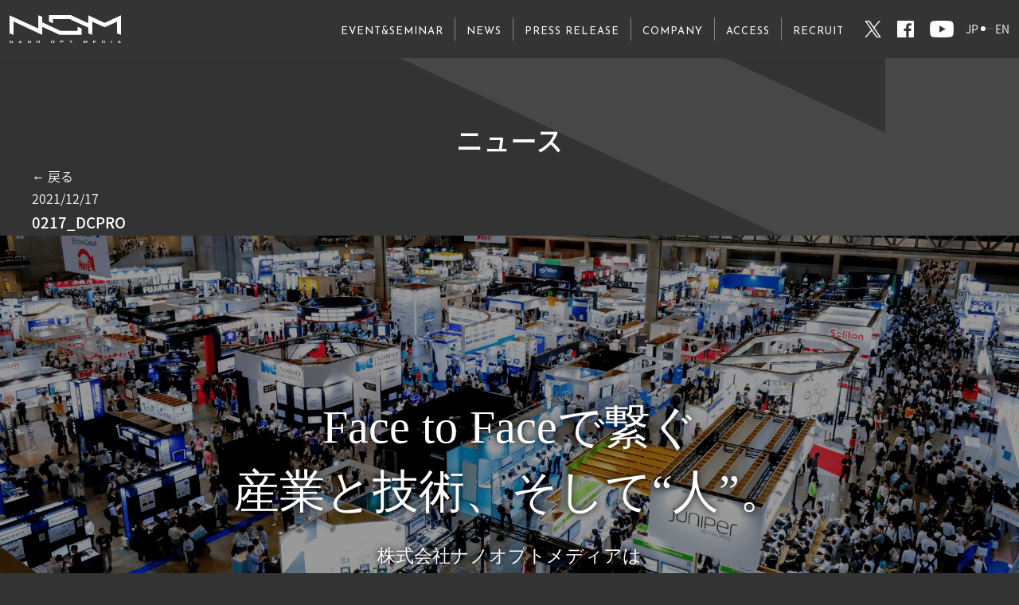

--- FILE ---
content_type: text/html; charset=UTF-8
request_url: https://nanooptmedia.jp/event/event-753/0217_dcpro/
body_size: 31835
content:
<!doctype html>
<html lang="ja">
<head>
  <!-- Google Tag Manager -->
  <script>(function(w,d,s,l,i){w[l]=w[l]||[];w[l].push({'gtm.start':
  new Date().getTime(),event:'gtm.js'});var f=d.getElementsByTagName(s)[0],
  j=d.createElement(s),dl=l!='dataLayer'?'&l='+l:'';j.async=true;j.src=
  'https://www.googletagmanager.com/gtm.js?id='+i+dl;f.parentNode.insertBefore(j,f);
  })(window,document,'script','dataLayer','GTM-KBNSXVM8');</script>
<!-- End Google Tag Manager -->
  <!-- Google Tag Manager -->
  <!-- <script>(function(w,d,s,l,i){w[l]=w[l]||[];w[l].push({'gtm.start':
  new Date().getTime(),event:'gtm.js'});var f=d.getElementsByTagName(s)[0],
  j=d.createElement(s),dl=l!='dataLayer'?'&l='+l:'';j.async=true;j.src=
  'https://www.googletagmanager.com/gtm.js?id='+i+dl;f.parentNode.insertBefore(j,f);
  })(window,document,'script','dataLayer','GTM-N5R83NT');</script> -->
  <!-- End Google Tag Manager -->
  <meta charset="UTF-8">
  <meta http-equiv="X-UA-Compatible" content="IE=edge">
  <meta name="viewport" content="width=device-width, initial-scale=1.0">

  <link rel="apple-touch-icon" sizes="180x180" href="https://nanooptmedia.jp/wp/wp-content/themes/nanoopt02/assets/images/meta/apple-touch-icon.png">
  <link rel="icon" type="image/png" sizes="32x32" href="https://nanooptmedia.jp/wp/wp-content/themes/nanoopt02/assets/images/meta/favicon-32x32.png">
  <link rel="icon" type="image/png" sizes="16x16" href="https://nanooptmedia.jp/wp/wp-content/themes/nanoopt02/assets/images/meta/favicon-16x16.png">
  <link rel="manifest" href="https://nanooptmedia.jp/wp/wp-content/themes/nanoopt02/assets/images/meta/site.webmanifest">
  <link rel="mask-icon" href="https://nanooptmedia.jp/wp/wp-content/themes/nanoopt02/assets/images/meta/safari-pinned-tab.svg" color="#5bbad5">
  <meta name="msapplication-TileColor" content="#da532c">
  <meta name="theme-color" content="#ffffff">

  <title>0217_DCPRO | 株式会社ナノオプト・メディア</title>
	<style>img:is([sizes="auto" i], [sizes^="auto," i]) { contain-intrinsic-size: 3000px 1500px }</style>
	
		<!-- All in One SEO 4.9.0 - aioseo.com -->
	<meta name="robots" content="max-image-preview:large" />
	<meta name="author" content="ナノオプト・メディア"/>
	<link rel="canonical" href="https://nanooptmedia.jp/event/event-753/0217_dcpro/" />
	<meta name="generator" content="All in One SEO (AIOSEO) 4.9.0" />
		<meta property="og:locale" content="ja_JP" />
		<meta property="og:site_name" content="株式会社ナノオプト・メディア" />
		<meta property="og:type" content="article" />
		<meta property="og:title" content="0217_DCPRO | 株式会社ナノオプト・メディア" />
		<meta property="og:url" content="https://nanooptmedia.jp/event/event-753/0217_dcpro/" />
		<meta property="og:image" content="https://nanooptmedia.jp/wp/wp/wp-content/uploads/2019/04/ogimage.png" />
		<meta property="og:image:secure_url" content="https://nanooptmedia.jp/wp/wp/wp-content/uploads/2019/04/ogimage.png" />
		<meta property="article:published_time" content="2021-12-17T01:34:04+00:00" />
		<meta property="article:modified_time" content="2021-12-17T01:34:04+00:00" />
		<meta property="article:publisher" content="https://www.facebook.com/InteropTokyo" />
		<meta name="twitter:card" content="summary_large_image" />
		<meta name="twitter:site" content="@InteropTokyo30" />
		<meta name="twitter:title" content="0217_DCPRO | 株式会社ナノオプト・メディア" />
		<meta name="twitter:image" content="https://nanooptmedia.jp/wp/wp/wp-content/uploads/2019/04/ogimage.png" />
		<script type="application/ld+json" class="aioseo-schema">
			{"@context":"https:\/\/schema.org","@graph":[{"@type":"BreadcrumbList","@id":"https:\/\/nanooptmedia.jp\/event\/event-753\/0217_dcpro\/#breadcrumblist","itemListElement":[{"@type":"ListItem","@id":"https:\/\/nanooptmedia.jp#listItem","position":1,"name":"Home","item":"https:\/\/nanooptmedia.jp","nextItem":{"@type":"ListItem","@id":"https:\/\/nanooptmedia.jp\/event\/event-753\/0217_dcpro\/#listItem","name":"0217_DCPRO"}},{"@type":"ListItem","@id":"https:\/\/nanooptmedia.jp\/event\/event-753\/0217_dcpro\/#listItem","position":2,"name":"0217_DCPRO","previousItem":{"@type":"ListItem","@id":"https:\/\/nanooptmedia.jp#listItem","name":"Home"}}]},{"@type":"ItemPage","@id":"https:\/\/nanooptmedia.jp\/event\/event-753\/0217_dcpro\/#itempage","url":"https:\/\/nanooptmedia.jp\/event\/event-753\/0217_dcpro\/","name":"0217_DCPRO | \u682a\u5f0f\u4f1a\u793e\u30ca\u30ce\u30aa\u30d7\u30c8\u30fb\u30e1\u30c7\u30a3\u30a2","inLanguage":"ja","isPartOf":{"@id":"https:\/\/nanooptmedia.jp\/#website"},"breadcrumb":{"@id":"https:\/\/nanooptmedia.jp\/event\/event-753\/0217_dcpro\/#breadcrumblist"},"author":{"@id":"https:\/\/nanooptmedia.jp\/author\/naruoka\/#author"},"creator":{"@id":"https:\/\/nanooptmedia.jp\/author\/naruoka\/#author"},"datePublished":"2021-12-17T10:34:04+09:00","dateModified":"2021-12-17T10:34:04+09:00"},{"@type":"Organization","@id":"https:\/\/nanooptmedia.jp\/#organization","name":"\u682a\u5f0f\u4f1a\u793e\u30ca\u30ce\u30aa\u30d7\u30c8\u30fb\u30e1\u30c7\u30a3\u30a2","url":"https:\/\/nanooptmedia.jp\/"},{"@type":"Person","@id":"https:\/\/nanooptmedia.jp\/author\/naruoka\/#author","url":"https:\/\/nanooptmedia.jp\/author\/naruoka\/","name":"\u30ca\u30ce\u30aa\u30d7\u30c8\u30fb\u30e1\u30c7\u30a3\u30a2","image":{"@type":"ImageObject","@id":"https:\/\/nanooptmedia.jp\/event\/event-753\/0217_dcpro\/#authorImage","url":"https:\/\/secure.gravatar.com\/avatar\/0a0648249ad3a91da4820126d7152ad66199fc20562ba1453282f02c9f07637b?s=96&d=mm&r=g","width":96,"height":96,"caption":"\u30ca\u30ce\u30aa\u30d7\u30c8\u30fb\u30e1\u30c7\u30a3\u30a2"}},{"@type":"WebSite","@id":"https:\/\/nanooptmedia.jp\/#website","url":"https:\/\/nanooptmedia.jp\/","name":"\u682a\u5f0f\u4f1a\u793e\u30ca\u30ce\u30aa\u30d7\u30c8\u30fb\u30e1\u30c7\u30a3\u30a2","inLanguage":"ja","publisher":{"@id":"https:\/\/nanooptmedia.jp\/#organization"}}]}
		</script>
		<!-- All in One SEO -->

    <script>
        var ajaxurl = 'https://nanooptmedia.jp/wp/wp-admin/admin-ajax.php';
    </script>
<link rel='dns-prefetch' href='//fonts.googleapis.com' />
<link rel="alternate" type="application/rss+xml" title="株式会社ナノオプト・メディア &raquo; フィード" href="https://nanooptmedia.jp/feed/" />
<link rel="alternate" type="application/rss+xml" title="株式会社ナノオプト・メディア &raquo; コメントフィード" href="https://nanooptmedia.jp/comments/feed/" />
<link rel="alternate" type="application/rss+xml" title="株式会社ナノオプト・メディア &raquo; 0217_DCPRO のコメントのフィード" href="https://nanooptmedia.jp/event/event-753/0217_dcpro/feed/" />
<script type="text/javascript">
/* <![CDATA[ */
window._wpemojiSettings = {"baseUrl":"https:\/\/s.w.org\/images\/core\/emoji\/16.0.1\/72x72\/","ext":".png","svgUrl":"https:\/\/s.w.org\/images\/core\/emoji\/16.0.1\/svg\/","svgExt":".svg","source":{"concatemoji":"https:\/\/nanooptmedia.jp\/wp\/wp-includes\/js\/wp-emoji-release.min.js?ver=6.8.3"}};
/*! This file is auto-generated */
!function(s,n){var o,i,e;function c(e){try{var t={supportTests:e,timestamp:(new Date).valueOf()};sessionStorage.setItem(o,JSON.stringify(t))}catch(e){}}function p(e,t,n){e.clearRect(0,0,e.canvas.width,e.canvas.height),e.fillText(t,0,0);var t=new Uint32Array(e.getImageData(0,0,e.canvas.width,e.canvas.height).data),a=(e.clearRect(0,0,e.canvas.width,e.canvas.height),e.fillText(n,0,0),new Uint32Array(e.getImageData(0,0,e.canvas.width,e.canvas.height).data));return t.every(function(e,t){return e===a[t]})}function u(e,t){e.clearRect(0,0,e.canvas.width,e.canvas.height),e.fillText(t,0,0);for(var n=e.getImageData(16,16,1,1),a=0;a<n.data.length;a++)if(0!==n.data[a])return!1;return!0}function f(e,t,n,a){switch(t){case"flag":return n(e,"\ud83c\udff3\ufe0f\u200d\u26a7\ufe0f","\ud83c\udff3\ufe0f\u200b\u26a7\ufe0f")?!1:!n(e,"\ud83c\udde8\ud83c\uddf6","\ud83c\udde8\u200b\ud83c\uddf6")&&!n(e,"\ud83c\udff4\udb40\udc67\udb40\udc62\udb40\udc65\udb40\udc6e\udb40\udc67\udb40\udc7f","\ud83c\udff4\u200b\udb40\udc67\u200b\udb40\udc62\u200b\udb40\udc65\u200b\udb40\udc6e\u200b\udb40\udc67\u200b\udb40\udc7f");case"emoji":return!a(e,"\ud83e\udedf")}return!1}function g(e,t,n,a){var r="undefined"!=typeof WorkerGlobalScope&&self instanceof WorkerGlobalScope?new OffscreenCanvas(300,150):s.createElement("canvas"),o=r.getContext("2d",{willReadFrequently:!0}),i=(o.textBaseline="top",o.font="600 32px Arial",{});return e.forEach(function(e){i[e]=t(o,e,n,a)}),i}function t(e){var t=s.createElement("script");t.src=e,t.defer=!0,s.head.appendChild(t)}"undefined"!=typeof Promise&&(o="wpEmojiSettingsSupports",i=["flag","emoji"],n.supports={everything:!0,everythingExceptFlag:!0},e=new Promise(function(e){s.addEventListener("DOMContentLoaded",e,{once:!0})}),new Promise(function(t){var n=function(){try{var e=JSON.parse(sessionStorage.getItem(o));if("object"==typeof e&&"number"==typeof e.timestamp&&(new Date).valueOf()<e.timestamp+604800&&"object"==typeof e.supportTests)return e.supportTests}catch(e){}return null}();if(!n){if("undefined"!=typeof Worker&&"undefined"!=typeof OffscreenCanvas&&"undefined"!=typeof URL&&URL.createObjectURL&&"undefined"!=typeof Blob)try{var e="postMessage("+g.toString()+"("+[JSON.stringify(i),f.toString(),p.toString(),u.toString()].join(",")+"));",a=new Blob([e],{type:"text/javascript"}),r=new Worker(URL.createObjectURL(a),{name:"wpTestEmojiSupports"});return void(r.onmessage=function(e){c(n=e.data),r.terminate(),t(n)})}catch(e){}c(n=g(i,f,p,u))}t(n)}).then(function(e){for(var t in e)n.supports[t]=e[t],n.supports.everything=n.supports.everything&&n.supports[t],"flag"!==t&&(n.supports.everythingExceptFlag=n.supports.everythingExceptFlag&&n.supports[t]);n.supports.everythingExceptFlag=n.supports.everythingExceptFlag&&!n.supports.flag,n.DOMReady=!1,n.readyCallback=function(){n.DOMReady=!0}}).then(function(){return e}).then(function(){var e;n.supports.everything||(n.readyCallback(),(e=n.source||{}).concatemoji?t(e.concatemoji):e.wpemoji&&e.twemoji&&(t(e.twemoji),t(e.wpemoji)))}))}((window,document),window._wpemojiSettings);
/* ]]> */
</script>
<style id='wp-emoji-styles-inline-css' type='text/css'>

	img.wp-smiley, img.emoji {
		display: inline !important;
		border: none !important;
		box-shadow: none !important;
		height: 1em !important;
		width: 1em !important;
		margin: 0 0.07em !important;
		vertical-align: -0.1em !important;
		background: none !important;
		padding: 0 !important;
	}
</style>
<link rel='stylesheet' id='wp-block-library-css' href='https://nanooptmedia.jp/wp/wp-includes/css/dist/block-library/style.min.css?ver=6.8.3' type='text/css' media='all' />
<style id='classic-theme-styles-inline-css' type='text/css'>
/*! This file is auto-generated */
.wp-block-button__link{color:#fff;background-color:#32373c;border-radius:9999px;box-shadow:none;text-decoration:none;padding:calc(.667em + 2px) calc(1.333em + 2px);font-size:1.125em}.wp-block-file__button{background:#32373c;color:#fff;text-decoration:none}
</style>
<link rel='stylesheet' id='aioseo/css/src/vue/standalone/blocks/table-of-contents/global.scss-css' href='https://nanooptmedia.jp/wp/wp-content/plugins/all-in-one-seo-pack/dist/Lite/assets/css/table-of-contents/global.e90f6d47.css?ver=4.9.0' type='text/css' media='all' />
<style id='global-styles-inline-css' type='text/css'>
:root{--wp--preset--aspect-ratio--square: 1;--wp--preset--aspect-ratio--4-3: 4/3;--wp--preset--aspect-ratio--3-4: 3/4;--wp--preset--aspect-ratio--3-2: 3/2;--wp--preset--aspect-ratio--2-3: 2/3;--wp--preset--aspect-ratio--16-9: 16/9;--wp--preset--aspect-ratio--9-16: 9/16;--wp--preset--color--black: #000000;--wp--preset--color--cyan-bluish-gray: #abb8c3;--wp--preset--color--white: #ffffff;--wp--preset--color--pale-pink: #f78da7;--wp--preset--color--vivid-red: #cf2e2e;--wp--preset--color--luminous-vivid-orange: #ff6900;--wp--preset--color--luminous-vivid-amber: #fcb900;--wp--preset--color--light-green-cyan: #7bdcb5;--wp--preset--color--vivid-green-cyan: #00d084;--wp--preset--color--pale-cyan-blue: #8ed1fc;--wp--preset--color--vivid-cyan-blue: #0693e3;--wp--preset--color--vivid-purple: #9b51e0;--wp--preset--gradient--vivid-cyan-blue-to-vivid-purple: linear-gradient(135deg,rgba(6,147,227,1) 0%,rgb(155,81,224) 100%);--wp--preset--gradient--light-green-cyan-to-vivid-green-cyan: linear-gradient(135deg,rgb(122,220,180) 0%,rgb(0,208,130) 100%);--wp--preset--gradient--luminous-vivid-amber-to-luminous-vivid-orange: linear-gradient(135deg,rgba(252,185,0,1) 0%,rgba(255,105,0,1) 100%);--wp--preset--gradient--luminous-vivid-orange-to-vivid-red: linear-gradient(135deg,rgba(255,105,0,1) 0%,rgb(207,46,46) 100%);--wp--preset--gradient--very-light-gray-to-cyan-bluish-gray: linear-gradient(135deg,rgb(238,238,238) 0%,rgb(169,184,195) 100%);--wp--preset--gradient--cool-to-warm-spectrum: linear-gradient(135deg,rgb(74,234,220) 0%,rgb(151,120,209) 20%,rgb(207,42,186) 40%,rgb(238,44,130) 60%,rgb(251,105,98) 80%,rgb(254,248,76) 100%);--wp--preset--gradient--blush-light-purple: linear-gradient(135deg,rgb(255,206,236) 0%,rgb(152,150,240) 100%);--wp--preset--gradient--blush-bordeaux: linear-gradient(135deg,rgb(254,205,165) 0%,rgb(254,45,45) 50%,rgb(107,0,62) 100%);--wp--preset--gradient--luminous-dusk: linear-gradient(135deg,rgb(255,203,112) 0%,rgb(199,81,192) 50%,rgb(65,88,208) 100%);--wp--preset--gradient--pale-ocean: linear-gradient(135deg,rgb(255,245,203) 0%,rgb(182,227,212) 50%,rgb(51,167,181) 100%);--wp--preset--gradient--electric-grass: linear-gradient(135deg,rgb(202,248,128) 0%,rgb(113,206,126) 100%);--wp--preset--gradient--midnight: linear-gradient(135deg,rgb(2,3,129) 0%,rgb(40,116,252) 100%);--wp--preset--font-size--small: 13px;--wp--preset--font-size--medium: 20px;--wp--preset--font-size--large: 36px;--wp--preset--font-size--x-large: 42px;--wp--preset--spacing--20: 0.44rem;--wp--preset--spacing--30: 0.67rem;--wp--preset--spacing--40: 1rem;--wp--preset--spacing--50: 1.5rem;--wp--preset--spacing--60: 2.25rem;--wp--preset--spacing--70: 3.38rem;--wp--preset--spacing--80: 5.06rem;--wp--preset--shadow--natural: 6px 6px 9px rgba(0, 0, 0, 0.2);--wp--preset--shadow--deep: 12px 12px 50px rgba(0, 0, 0, 0.4);--wp--preset--shadow--sharp: 6px 6px 0px rgba(0, 0, 0, 0.2);--wp--preset--shadow--outlined: 6px 6px 0px -3px rgba(255, 255, 255, 1), 6px 6px rgba(0, 0, 0, 1);--wp--preset--shadow--crisp: 6px 6px 0px rgba(0, 0, 0, 1);}:where(.is-layout-flex){gap: 0.5em;}:where(.is-layout-grid){gap: 0.5em;}body .is-layout-flex{display: flex;}.is-layout-flex{flex-wrap: wrap;align-items: center;}.is-layout-flex > :is(*, div){margin: 0;}body .is-layout-grid{display: grid;}.is-layout-grid > :is(*, div){margin: 0;}:where(.wp-block-columns.is-layout-flex){gap: 2em;}:where(.wp-block-columns.is-layout-grid){gap: 2em;}:where(.wp-block-post-template.is-layout-flex){gap: 1.25em;}:where(.wp-block-post-template.is-layout-grid){gap: 1.25em;}.has-black-color{color: var(--wp--preset--color--black) !important;}.has-cyan-bluish-gray-color{color: var(--wp--preset--color--cyan-bluish-gray) !important;}.has-white-color{color: var(--wp--preset--color--white) !important;}.has-pale-pink-color{color: var(--wp--preset--color--pale-pink) !important;}.has-vivid-red-color{color: var(--wp--preset--color--vivid-red) !important;}.has-luminous-vivid-orange-color{color: var(--wp--preset--color--luminous-vivid-orange) !important;}.has-luminous-vivid-amber-color{color: var(--wp--preset--color--luminous-vivid-amber) !important;}.has-light-green-cyan-color{color: var(--wp--preset--color--light-green-cyan) !important;}.has-vivid-green-cyan-color{color: var(--wp--preset--color--vivid-green-cyan) !important;}.has-pale-cyan-blue-color{color: var(--wp--preset--color--pale-cyan-blue) !important;}.has-vivid-cyan-blue-color{color: var(--wp--preset--color--vivid-cyan-blue) !important;}.has-vivid-purple-color{color: var(--wp--preset--color--vivid-purple) !important;}.has-black-background-color{background-color: var(--wp--preset--color--black) !important;}.has-cyan-bluish-gray-background-color{background-color: var(--wp--preset--color--cyan-bluish-gray) !important;}.has-white-background-color{background-color: var(--wp--preset--color--white) !important;}.has-pale-pink-background-color{background-color: var(--wp--preset--color--pale-pink) !important;}.has-vivid-red-background-color{background-color: var(--wp--preset--color--vivid-red) !important;}.has-luminous-vivid-orange-background-color{background-color: var(--wp--preset--color--luminous-vivid-orange) !important;}.has-luminous-vivid-amber-background-color{background-color: var(--wp--preset--color--luminous-vivid-amber) !important;}.has-light-green-cyan-background-color{background-color: var(--wp--preset--color--light-green-cyan) !important;}.has-vivid-green-cyan-background-color{background-color: var(--wp--preset--color--vivid-green-cyan) !important;}.has-pale-cyan-blue-background-color{background-color: var(--wp--preset--color--pale-cyan-blue) !important;}.has-vivid-cyan-blue-background-color{background-color: var(--wp--preset--color--vivid-cyan-blue) !important;}.has-vivid-purple-background-color{background-color: var(--wp--preset--color--vivid-purple) !important;}.has-black-border-color{border-color: var(--wp--preset--color--black) !important;}.has-cyan-bluish-gray-border-color{border-color: var(--wp--preset--color--cyan-bluish-gray) !important;}.has-white-border-color{border-color: var(--wp--preset--color--white) !important;}.has-pale-pink-border-color{border-color: var(--wp--preset--color--pale-pink) !important;}.has-vivid-red-border-color{border-color: var(--wp--preset--color--vivid-red) !important;}.has-luminous-vivid-orange-border-color{border-color: var(--wp--preset--color--luminous-vivid-orange) !important;}.has-luminous-vivid-amber-border-color{border-color: var(--wp--preset--color--luminous-vivid-amber) !important;}.has-light-green-cyan-border-color{border-color: var(--wp--preset--color--light-green-cyan) !important;}.has-vivid-green-cyan-border-color{border-color: var(--wp--preset--color--vivid-green-cyan) !important;}.has-pale-cyan-blue-border-color{border-color: var(--wp--preset--color--pale-cyan-blue) !important;}.has-vivid-cyan-blue-border-color{border-color: var(--wp--preset--color--vivid-cyan-blue) !important;}.has-vivid-purple-border-color{border-color: var(--wp--preset--color--vivid-purple) !important;}.has-vivid-cyan-blue-to-vivid-purple-gradient-background{background: var(--wp--preset--gradient--vivid-cyan-blue-to-vivid-purple) !important;}.has-light-green-cyan-to-vivid-green-cyan-gradient-background{background: var(--wp--preset--gradient--light-green-cyan-to-vivid-green-cyan) !important;}.has-luminous-vivid-amber-to-luminous-vivid-orange-gradient-background{background: var(--wp--preset--gradient--luminous-vivid-amber-to-luminous-vivid-orange) !important;}.has-luminous-vivid-orange-to-vivid-red-gradient-background{background: var(--wp--preset--gradient--luminous-vivid-orange-to-vivid-red) !important;}.has-very-light-gray-to-cyan-bluish-gray-gradient-background{background: var(--wp--preset--gradient--very-light-gray-to-cyan-bluish-gray) !important;}.has-cool-to-warm-spectrum-gradient-background{background: var(--wp--preset--gradient--cool-to-warm-spectrum) !important;}.has-blush-light-purple-gradient-background{background: var(--wp--preset--gradient--blush-light-purple) !important;}.has-blush-bordeaux-gradient-background{background: var(--wp--preset--gradient--blush-bordeaux) !important;}.has-luminous-dusk-gradient-background{background: var(--wp--preset--gradient--luminous-dusk) !important;}.has-pale-ocean-gradient-background{background: var(--wp--preset--gradient--pale-ocean) !important;}.has-electric-grass-gradient-background{background: var(--wp--preset--gradient--electric-grass) !important;}.has-midnight-gradient-background{background: var(--wp--preset--gradient--midnight) !important;}.has-small-font-size{font-size: var(--wp--preset--font-size--small) !important;}.has-medium-font-size{font-size: var(--wp--preset--font-size--medium) !important;}.has-large-font-size{font-size: var(--wp--preset--font-size--large) !important;}.has-x-large-font-size{font-size: var(--wp--preset--font-size--x-large) !important;}
:where(.wp-block-post-template.is-layout-flex){gap: 1.25em;}:where(.wp-block-post-template.is-layout-grid){gap: 1.25em;}
:where(.wp-block-columns.is-layout-flex){gap: 2em;}:where(.wp-block-columns.is-layout-grid){gap: 2em;}
:root :where(.wp-block-pullquote){font-size: 1.5em;line-height: 1.6;}
</style>
<link rel='stylesheet' id='nanoopt-noto-css' href='https://fonts.googleapis.com/earlyaccess/notosansjapanese.css?ver=20190205' type='text/css' media='all' />
<link rel='stylesheet' id='nanoopt-josefin-css' href='https://fonts.googleapis.com/css?family=Josefin+Sans&#038;ver=20190205' type='text/css' media='all' />
<link rel='stylesheet' id='nanoopt-common-css' href='https://nanooptmedia.jp/wp/wp-content/themes/nanoopt02/assets/styles/common.css?ver=20190205' type='text/css' media='all' />
<link rel='stylesheet' id='nanoopt-style-css' href='https://nanooptmedia.jp/wp/wp-content/themes/nanoopt02/assets/styles/style.css?ver=20240209' type='text/css' media='all' />
<link rel='stylesheet' id='nanoopt-animate-css' href='https://nanooptmedia.jp/wp/wp-content/themes/nanoopt02/assets/vendors/animate.css?ver=20190205' type='text/css' media='all' />
<link rel='stylesheet' id='nanoopt-ticker-css' href='https://nanooptmedia.jp/wp/wp-content/themes/nanoopt02/assets/vendors/jquery.simpleTicker/jquery.simpleTicker.css?ver=20190205' type='text/css' media='all' />
<link rel='stylesheet' id='nanoopt-slider-style-css' href='https://nanooptmedia.jp/wp/wp-content/themes/nanoopt02/assets/styles/slider.css?ver=20190205' type='text/css' media='all' />
<script type="text/javascript" src="https://nanooptmedia.jp/wp/wp-content/plugins/stop-user-enumeration/frontend/js/frontend.js?ver=1.7.5" id="stop-user-enumeration-js" defer="defer" data-wp-strategy="defer"></script>
<script type="text/javascript" src="https://nanooptmedia.jp/wp/wp-content/themes/nanoopt02/assets/vendors/jquery.js?ver=20190205" id="nanoopt-jquery-js"></script>
<script type="text/javascript" src="https://nanooptmedia.jp/wp/wp-content/themes/nanoopt02/assets/vendors/jquery.simpleTicker/jquery.simpleTicker.js?ver=20190205" id="nanoopt-ticker-js"></script>
<script type="text/javascript" src="https://nanooptmedia.jp/wp/wp-content/themes/nanoopt02/assets/vendors/wow.min.js?ver=20190205" id="nanoopt-wow-js"></script>
<script type="text/javascript" src="https://nanooptmedia.jp/wp/wp-content/themes/nanoopt02/assets/scripts/common.js?ver=20190205" id="nanoopt-common-js"></script>
<script type="text/javascript" src="https://nanooptmedia.jp/wp/wp-content/themes/nanoopt02/assets/scripts/home.js?ver=20190205" id="nanoopt-home-js"></script>
<script type="text/javascript" src="https://nanooptmedia.jp/wp/wp-content/themes/nanoopt02/assets/vendors/underscore-min.js?ver=20190205" id="nanoopt-underscore-js"></script>
<script type="text/javascript" src="https://nanooptmedia.jp/wp/wp-content/themes/nanoopt02/assets/scripts/event.js?ver=20190205" id="nanoopt-event-js"></script>
<script type="text/javascript" src="https://nanooptmedia.jp/wp/wp-content/themes/nanoopt02/assets/scripts/slider.js?ver=20190205" id="nanoopt-slider-script-js"></script>
<link rel="https://api.w.org/" href="https://nanooptmedia.jp/wp-json/" /><link rel="alternate" title="JSON" type="application/json" href="https://nanooptmedia.jp/wp-json/wp/v2/media/754" /><link rel="EditURI" type="application/rsd+xml" title="RSD" href="https://nanooptmedia.jp/wp/xmlrpc.php?rsd" />
<meta name="generator" content="WordPress 6.8.3" />
<link rel='shortlink' href='https://nanooptmedia.jp/?p=754' />
<link rel="alternate" title="oEmbed (JSON)" type="application/json+oembed" href="https://nanooptmedia.jp/wp-json/oembed/1.0/embed?url=https%3A%2F%2Fnanooptmedia.jp%2Fevent%2Fevent-753%2F0217_dcpro%2F" />
<link rel="alternate" title="oEmbed (XML)" type="text/xml+oembed" href="https://nanooptmedia.jp/wp-json/oembed/1.0/embed?url=https%3A%2F%2Fnanooptmedia.jp%2Fevent%2Fevent-753%2F0217_dcpro%2F&#038;format=xml" />
<style type="text/css">.recentcomments a{display:inline !important;padding:0 !important;margin:0 !important;}</style></head>

<body id="pagetop" class="page-attachment page-sub">
<!-- Google Tag Manager (noscript) -->
<noscript><iframe src="https://www.googletagmanager.com/ns.html?id=GTM-KBNSXVM8"
height="0" width="0" style="display:none;visibility:hidden"></iframe></noscript>
<!-- End Google Tag Manager (noscript) -->
<!-- Google Tag Manager (noscript) -->
<!-- <noscript><iframe src="https://www.googletagmanager.com/ns.html?id=GTM-N5R83NT"
height="0" width="0" style="display:none;visibility:hidden"></iframe></noscript> -->
<!-- End Google Tag Manager (noscript) -->

<header class="header">
  <h1 class="header-logo"><a href="/"><img src="https://nanooptmedia.jp/wp/wp-content/themes/nanoopt02/assets/images/common/logo.svg" alt="NANOOPTMedia"></a></h1>
  <nav class="header-nav">
    <ul class="header-nav-list">
      <li class="header-nav-list-item">
        <a href="/#events" class="header-nav-list-btn">EVENT&amp;SEMINAR</a>
      </li>
      <li class="header-nav-list-item">
        <a href="/news/" class="header-nav-list-btn">NEWS</a>
      </li>
      <li class="header-nav-list-item">
        <a href="/pressrelease/" class="header-nav-list-btn">PRESS RELEASE</a>
      </li>
      <li class="header-nav-list-item">
        <a href="/company/" class="header-nav-list-btn">COMPANY</a>
      </li>
      <li class="header-nav-list-item">
        <a href="/company/#access" class="header-nav-list-btn">ACCESS</a>
      </li>
      <li class="header-nav-list-item">
        <a href="/recruit/" class="header-nav-list-btn">RECRUIT</a>
      </li>
    </ul>
    <ul class="header-nav-sns">
      <li class="header-nav-sns-item">
        <a href="https://twitter.com/InteropTokyo30" class="header-nav-sns-btn" target="_blank"><i class="i i-twitter"></i></a>
      </li>
      <li class="header-nav-sns-item">
        <a href="https://www.facebook.com/InteropTokyo" class="header-nav-sns-btn" target="_blank"><i class="i i-facebook"></i></a>
      </li>
      <li class="header-nav-sns-item">
        <a href="https://www.youtube.com/channel/UCMI2MYahG1upH2KWdcwCggA/" class="header-nav-sns-btn" target="_blank"><i class="i i-youtube"></i></a>
      </li>
    </ul>
    <div class="header-nav-lang">
      <a href="/en/" class="is-btn is-active-jp"><span class="is-jp">JP</span><span class="is-bar"></span><span class="is-en">EN</span></a>
    </div>
  </nav>
  <a href="javascript:void(0)" class="header-drawer-btn js-header-drawer-btn"><i class="header-drawer-i i i-menu"></i></a>
</header>


<main class="contents">
  <section class="news page">
    <h2 class="news-ttl page-ttl wow fadeIn"><span class="page-ttl-wrap">ニュース</span></h2>
    <section class="article sect wow fadeIn" data-wow-delay="0.2s">
      <div class="article-wrapper wrapper">
        <a href="/news/" class="article-btn-back">← 戻る</a>
        <article class="article-detail">
		          <time datetime="2021-12-17" class="article-date">2021/12/17</time>
          <h3 class="article-ttl">
            0217_DCPRO          </h3>
          <div class="article-body">
                      </div>
                </article>
      </div>
    </section>
  </section>
</main>


<script type="speculationrules">
{"prefetch":[{"source":"document","where":{"and":[{"href_matches":"\/*"},{"not":{"href_matches":["\/wp\/wp-*.php","\/wp\/wp-admin\/*","\/wp\/wp-content\/uploads\/*","\/wp\/wp-content\/*","\/wp\/wp-content\/plugins\/*","\/wp\/wp-content\/themes\/nanoopt02\/*","\/*\\?(.+)"]}},{"not":{"selector_matches":"a[rel~=\"nofollow\"]"}},{"not":{"selector_matches":".no-prefetch, .no-prefetch a"}}]},"eagerness":"conservative"}]}
</script>
<script type="module"  src="https://nanooptmedia.jp/wp/wp-content/plugins/all-in-one-seo-pack/dist/Lite/assets/table-of-contents.95d0dfce.js?ver=4.9.0" id="aioseo/js/src/vue/standalone/blocks/table-of-contents/frontend.js-js"></script>

<footer class="footer">
  <div class="footer-info">
    <div class="footer-info-wrap">
      <p class="footer-info-catch wow fadeIn">
        Face to Faceで繋ぐ<br>産業と技術、そして“人”。
      </p>
      <p class="footer-info-copy wow fadeIn" data-wow-delay="0.2s">
        株式会社ナノオプトメディアは<br>
        イベントを通じたコミュニケーションで<br class="is-sp">人と人の心を紡ぐ企業です。
      </p>
      <div class="footer-info-btn">
        <a href="/company/" class="footer-info-btn-item footer-info-btn-company wow fadeIn" data-wow-delay="0.3s">COMPANY PROFILE</a>
      </div>
      <div class="footer-info-btn">
        <a href="https://frm.f2ff.jp/form/contact/" target="_blank" class="footer-info-btn-item footer-info-btn-contact wow fadeIn" data-wow-delay="0.3s">お問い合わせ</a>
      </div>
    </div>
    <div class="footer-info-overlay"></div>
  </div>
  <div class="footer-aside">
    <ul class="footer-aside-nav">
      <li class="footer-aside-nav-item">
        <a href="/privacy/" class="footer-aside-nav-btn">個人情報保護方針</a>
      </li>
      <li class="footer-aside-nav-item">
        <a href="/sitemap/" class="footer-aside-nav-btn">サイトマップ</a>
      </li>
    </ul>
    <p class="footer-copyright">
      Copyright NANO OPT Media, Inc. All Rights Reserved.
    </p>
  </div>
</footer>

<div class="drawer">
  <a href="javascript:void(0)" class="drawer-close-btn js-header-drawer-btn"><i class="drawer-close-btn-i i i-cross"></i></a>
  <ul class="drawer-list">
    <li class="drawer-list-item">
      <a href="/#events" class="drawer-list-btn">EVENT&amp;SEMINAR</a>
    </li>
    <li class="drawer-list-item">
      <a href="/news/" class="drawer-list-btn">NEWS</a>
    </li>
    <li class="drawer-list-item">
      <a href="/pressrelease/" class="drawer-list-btn">PRESS RELEASE</a>
    </li>
    <li class="drawer-list-item">
      <a href="/company/" class="drawer-list-btn">COMPANY</a>
    </li>
    <li class="drawer-list-item">
      <a href="/company/#access" class="drawer-list-btn">ACCESS</a>
    </li>
  </ul>
  <ul class="drawer-slist">
    <li class="drawer-slist-item">
      <a href="/privacy/" class="drawer-slist-btn">個人情報保護方針</a>
    </li>
    <li class="drawer-slist-item">
      <a href="/sitemap/" class="drawer-slist-btn">サイトマップ</a>
    </li>
  </ul>
  <ul class="drawer-sns">
    <li class="drawer-sns-item">
      <a href="https://twitter.com/InteropTokyo30" class="drawer-sns-btn" target="_blank"><i class="i i-twitter"></i></a>
    </li>
    <li class="drawer-sns-item">
      <a href="https://www.facebook.com/InteropTokyo" class="drawer-sns-btn" target="_blank"><i class="i i-facebook"></i></a>
    </li>
    <li class="drawer-sns-item">
      <a href="https://www.youtube.com/channel/UCMI2MYahG1upH2KWdcwCggA/" class="drawer-sns-btn" target="_blank"><i class="i i-youtube"></i></a>
    </li>
  </ul>
  <div class="drawer-nav-lang">
    <a href="/en/" class="is-btn is-active-jp"><span class="is-jp">JP</span><span class="is-bar"></span><span class="is-en">EN</span></a>
  </div>
</div>
</body>
</html>


--- FILE ---
content_type: text/css
request_url: https://nanooptmedia.jp/wp/wp-content/themes/nanoopt02/assets/styles/common.css?ver=20190205
body_size: 13978
content:
body,
hr,
p,
ul,
ol,
h1,
dl,
dt,
dd {
    margin: 0;
    padding: 0;
}

h1,
h2,
h3,
h4 {
    font-weight: 500;
    margin: 0;
    padding: 0;
}

li {
    list-style-type: none;
}

img {
    border: none;
}

hr {
    border-bottom: none;
}

a {
    color: #fff;
    text-decoration: none;
    transition-duration: 0.3s;
    transition-timing-function: ease-out;
}

a:hover {
    /*opacity: 0.7;*/
}

/* ----------------- 共通 */

body {
    font-size: 16px;
    line-height: 1.8;
    font-family: 'Noto Sans Japanese', "游ゴシック", YuGothic, "ヒラギノ角ゴ ProN W3", "Hiragino Kaku Gothic ProN", "メイリオ", Meiryo, sans-serif;
    font-weight: 300;
    color: #fff;
    min-width: 1200px;
    position: relative;
    background-image: url(../images/common/bg.png);
    background-position: right top;
    background-repeat: no-repeat;
    background-size: 73% auto;
    background-attachment: fixed;
    padding-top: 66px;
    background-color: #333;
}

.is-heading {
}

.is-serif {
  font-family: Georgia,游明朝,"Yu Mincho",YuMincho,"Hiragino Mincho ProN",HGS明朝E,メイリオ,Meiryo,serif;
}

@media screen and (max-width: 768px) {

  body {
    font-size: 14px;
    min-width: auto;
    background-image: none;
  }

  .contents {
    background-image: url(../images/common/bg.png);
    background-position: right 10%;
    background-repeat: no-repeat;
    background-size: 73% auto;
    background-attachment: fixed;
    background-repeat: no-repeat;
  }

}

@media screen and (max-width: 400px) {

    body {
        font-size: 14px;
    }
}

/* 共通 */

.wrapper {
    width: 1200px;
    margin: 0 auto;
}

.is-pc {
    display: block;
}

.is-sp {
    display: none;
}

.i {
  display: inline-block;
  position: relative;
}

.i:after {
  content: "";
  display: block;
  background-size: 100% 100%;
  position: absolute;
  width: 100%;
  height: 100%;
}

.i-search {
  width: 18px;
  height: 18px;
}

.i-search:after {
  background-image: url(../images/common/i_search.svg);
}

.i-menu {
  width: 25px;
  height: 21px;
}

.i-menu:after {
  background-image: url(../images/common/i_menu.svg);
}

.i-cross {
  width: 21px;
  height: 21px;
}

.i-cross:after {
  background-image: url(../images/common/i_cross.svg);
}

.i-twitter {
  width: 21px;
  height: 21px;
}

.i-twitter:after {
  background-image: url(../images/common/i_x.svg);
}

.i-facebook {
  width: 21px;
  height: 21px;
}

.i-facebook:after {
  background-image: url(../images/common/i_facebook.svg);
}

.i-youtube {
  width: 30px;
  height: 21px;
}

.i-youtube:after {
  background-image: url(../images/common/i_youtube.svg);
}

.header {
  min-width: 1200px;
}
.header-nav-lang {
  margin: 0 0 0 5px;
}

.header-nav-lang .is-btn {
  display: flex;
  font-size: 14px;
}

.header-nav-lang .is-btn:hover {
  color: #fff;
}

.header-nav-lang .is-bar {
  position: relative;
  width: 15px;
  margin: 0 3px;
}

.header-nav-lang .is-bar:before {
  content: "";
  display: block;
  position: absolute;
  width: 100%;
  height: 1px;
  background-color: #585858;
  top: 50%;
  margin: -1px 0 0 0;
}

.header-nav-lang .is-bar:after {
  content: "";
  display: block;
  position: absolute;
  width: 6px;
  height: 6px;
  background-color: #fff;
  border-radius: 3px;
  top: 50%;
  left: 0;
  margin: -3px 0 0 0;
  transition-duration: 0.3s;
  transition-timing-function: ease-out;
}

.header-nav-lang .is-active-jp .is-jp {
  color: #fff;
}

.header-nav-lang .is-active-jp .is-bar:after {
  left: 0;
}

.header-nav-lang .is-active-jp:hover .is-bar:after {
  left: 70%;
}

.header-nav-lang .is-active-jp:hover .is-jp {
  color: #585858;
}

@media screen and (max-width: 1200px) {

  body {
    padding-top: 65px;
  }

  /* .i-twitter {
    width: 18px;
    height: 15px;
  }

  .i-facebook {
    width: 15px;
    height: 15px;
  } */

}

@media screen and (max-width: 768px) {

  body {
    font-size: 13px;
    padding-top: 43px;
  }

  .wrapper {
      width: 100%;
      padding: 0 4%;
      margin: 0 auto;
      box-sizing: border-box;
  }

  .is-pc {
      display: none;
  }

  .is-sp {
      display: block;
  }

  .i-twitter {
    width: 25px;
    height: 21px;
  }

  .i-facebook {
    width: 21px;
    height: 21px;
  }

}

.header {
  padding: 18px 12px;
  background-color: #343434;
  display: -webkit-box;
  display: -ms-flexbox;
  display: flex;
  justify-content: space-between;
  align-items: center;
  position: fixed;
  top: 0;
  left: 0;
  width: 100%;
  z-index: 100;
  box-sizing: border-box;
}

.customize-support .header {
  top: 32px;
}

.header-logo {
  width: 150px;
  line-height: 0;
}

.header-logo img {
  width: 100%;
}

.header-logo a:hover {
  opacity: 0.8;
}

.header-nav {
  display: flex;
  align-items: center;
}

.header-nav-list {
  display: flex;
}

.header-nav-list-item {
  border-right: 1px solid #838383;
}

.header-nav-list-item:last-child {
  border: 0;
}

.header-nav-list-btn {
  padding: 0 30px;
  color: #fff;
  letter-spacing: 1px;
  font-family: 'Josefin Sans', sans-serif;
}

.header-nav-sns {
  display: flex;
}

.header-nav-sns-item {
  padding: 0 10px;
  line-height: 0;
}

.header-nav-sns-btn:hover {
  opacity: 0.9;
}

.header-nav-list-item:last-child .header-nav-list-btn {
  padding-right: 16px;
}

.header-nav-list-btn:hover {
  opacity: 0.9;
  text-decoration: underline;
}

.page-home .header-nav-list-item:nth-child(1) .header-nav-list-btn,
.page-news .header-nav-list-item:nth-child(2) .header-nav-list-btn,
.page-pressrelease .header-nav-list-item:nth-child(3) .header-nav-list-btn,
.page-company .header-nav-list-item:nth-child(4) .header-nav-list-btn {
  text-decoration: underline;
}

.header-drawer-btn {
  display: none;
  line-height: 0;
}

@media screen and (max-width: 1400px) {

  .header {
    padding: 19px 12px;
  }

  .customize-support .header {
    top: 0;
  }

  .header-logo {
    width: 140px;
    line-height: 0;
  }

  .header-nav-list-btn {
    padding: 0 14px;
    font-size: 13px;
  }

  .header-nav-sns-item {
    /* padding: 0 5px; */
    line-height: 0;
  }

}

@media screen and (max-width: 900px) {

  .header-nav-list-btn {
    padding: 0 8px;
    font-size: 11px;
  }

}

@media screen and (max-width: 768px) {

  .header {
    padding: 11px;
    min-width: initial;
  }

  .header-logo {
    width: 150px;
    line-height: 0;
  }

  .header-nav {
    display: none;
  }

  .header-drawer-btn {
    display: block;
  }

}

.contents {

}

.page-ttl {
  font-size: 34px;
  text-align: center;
  padding: 80px 0 0 0;
}

.page-ttl-wrap {
  border-bottom: 1px solid #333;
}

.sect-ttl {
  font-size: 54px;
  font-weight: 500;
  color: #fff;
  text-align: center;
  margin: 0 0 70px 0;
  letter-spacing: 2px;
  font-family: 'Josefin Sans', sans-serif;
}

@media screen and (max-width: 768px) {

  .sect-ttl {
    font-size: 27px;
    margin: 0 0 35px 0;
    letter-spacing: 0;
  }

  .page-ttl {
    font-size: 20px;
    padding: 40px 0 0 0;
  }

}

/*.footer-info {
  background-image: url(../images/common/footer_bg.png);
  background-repeat: no-repeat;
  background-size: cover;
  position: relative;
*/  /*background-attachment: fixed;*/
/*}*/

.footer-info {
  background-image: url(../images/home/hero_img_01-min.png);
  background-repeat: no-repeat;
  background-size: cover;
  position: relative;
  background-attachment: fixed;
}

.footer .footer-info:before {
  content: "";
  display: block;
  position: absolute;
  width: 100%;
  height: 100%;
  top: 0;
  left: 0;
  opacity: 0;
  background-image: url(../images/home/footer_img.png);
  background-repeat: no-repeat;
  background-size: cover;
  background-attachment: fixed;
  z-index: 1;
  transition-duration: 0.5s;
  transition-timing-function: ease-out;
}

.footer:hover .footer-info:before {
  opacity: 1;
}

.footer-info-catch {
  font-size: 58px;
  font-family: Georgia,游明朝,"Yu Mincho",YuMincho,"Hiragino Mincho ProN",HGS明朝E,メイリオ,Meiryo,serif;
  text-align: center;
  color: #fff;
  margin: 0 0 20px 0;
  text-shadow: 0 0 10px #000;
  line-height: 1.4em;
  font-weight: 500;
}

.footer-info-copy {
  font-size: 23px;
  font-family: Georgia,游明朝,"Yu Mincho",YuMincho,"Hiragino Mincho ProN",HGS明朝E,メイリオ,Meiryo,serif;
  text-align: center;
  color: #fff;
  margin: 0 0 50px 0;
  text-shadow: 0 0 10px #000;
  font-weight: 500;
}

.footer-info-wrap {
  position: relative;
  z-index: 10;
  padding: 200px 0 100px 0;
}

.footer-info-overlay {
  position: absolute;
  left: 0;
  top: 0;
  width: 100%;
  height: 100%;
  background-color: rgba(0,0,0,0.4);
  z-index: 1;
}

.footer-info-overlay-02 {
  position: absolute;
  left: 0;
  top: 0;
  width: 100%;
  height: 100%;
  background-color: rgba(0,0,0,0.4);
  z-index: 1;
}

/*.footer:hover .footer-info-overlay-02 {
  filter: blur(4px);
}*/

.footer-info-btn {
  width: 400px;
  margin: 0 auto;
}

.footer-info-btn-item {
  display: block;
  color: #fff;
  font-size: 18px;
  letter-spacing: 2px;
  text-align: center;
  font-weight: bold;
  position: relative;
  line-height: 1.4em;
}

.footer-info-btn-item:after {
  content: "";
  position: absolute;
  display: block;
  width: 8px;
  height: 8px;
  border-right: 2px solid #fff;
  border-top: 2px solid #fff;
  transform: rotate(45deg);
  top: 50%;
  right: 14px;
  margin: -5px 0 0 0;
  transition-duration: 0.3s;
  transition-timing-function: ease-out;
}

.footer-info-btn-item:hover {
  border-color: #767676;
  color: #767676;
  background-color: #fff;
}

.footer-info-btn-item:hover:after {
  right: 10px;
  border-color: #767676;
}

.footer-info-btn-item .is-small {
  font-size: 13px;
  letter-spacing: 1px
}

.footer-info-btn-company {
  background-color: #767676;
  border: 2px solid #767676;
  padding: 26px 0;
  margin: 0 0 40px 0;
}

.footer-info-btn-contact {
  border: 2px solid #fff;
  padding: 26px 0;
}

.footer-aside {
  background-color: #000;
  color: #fff;
  font-size: 13px;
  letter-spacing: 1px;
  padding: 20px;
  display: flex;
  justify-content: space-between;
  flex-direction: row-reverse;
}

.footer-aside-nav {
  display: flex;
}

.footer-aside-nav-item {
  margin: 0 0 0 20px;
}

.footer-aside-nav-btn {
  color: #fff;
  text-decoration: underline;
}

.footer-aside-nav-btn:hover {
  text-decoration: none;
}

.footer-copyright {
}

@media screen and (max-width: 768px) {

  .footer-info {
    background-size: cover;
    background-attachment: scroll;
    background-position: center;
  }

  .footer-info-wrap {
    padding: 30px 0 30px 0;
  }

  .footer-info-catch {
    font-size: 24px;
    margin: 0 0 10px 0;
  }

  .footer-info-copy {
    font-size: 12px;
    margin: 0 0 17px 0;
  }

  .footer-info-btn {
    width: 80%;
    max-width: 230px;
  }

  .footer-info-btn-item {
    font-size: 12px;
    letter-spacing: 2px;
  }

  .footer-info-btn-item .is-small {
    font-size: 11px;
    letter-spacing: 0
  }

  .footer-info-btn-company {
    padding: 6% 0;
    margin: 0 0 15px 0;
  }

  .footer-info-btn-contact {
    padding: 6% 0;
  }

  .footer-aside {
    display: block;
  }

  .footer-aside-nav {
    justify-content: center;
    margin: 0 0 3% 0;
  }

  .footer-copyright {
    font-size: 10px;
    text-align: center;
  }

}

.drawer {
  visibility: hidden;
  opacity: 0;
  position: absolute;
  top: 0;
}

@media screen and (max-width: 768px) {

  .drawer {
    position: fixed;
    top: 0;
    left: 0;
    width: 100%;
    height: 100%;
    background-color: rgba(0,0,0,0.9);
    z-index: 100;

    transition-duration: 0.3s;
    transition-timing-function: ease-out;
  }

  .js-drawer-open .drawer {
    visibility: visible;
    opacity: 1;
  }

  .drawer-close-btn {
    width: 44px;
    height: 44px;
    position: relative;
    display: block;
    margin: 0 0 0 auto;
  }

  .drawer-close-btn-i {
    position: absolute;
    top: 0;
    left: 0;
    right: 0;
    bottom: 0;
    margin: auto;
  }

  .drawer-list-item {
  }

  .drawer-list-btn {
    display: block;
    padding: 10px 22px;
    color: #fff;
    font-weight: bold;
    font-size: 16px;
  }

  .drawer-slist-btn {
    display: block;
    padding: 10px 22px;
    color: #fff;
    font-size: 13px;
  }

  .drawer-sns {
    padding: 0 22px;
    display: flex;
    justify-content: center;
    align-items: center;
    /* flex-direction: column; */
    margin: 40px 0 0 0;
  }

  .drawer-sns-item {
    margin: 0 15px 15px 15px;
  }

  .drawer-nav-lang {
    display: flex;
    justify-content: center;
  }

  .drawer-nav-lang .is-btn {
    display: flex;
    font-size: 16px;
  }

  .drawer-nav-lang .is-btn:hover {
    color: #fff;
  }

  .drawer-nav-lang .is-bar {
    position: relative;
    width: 15px;
    margin: 0 6px;
  }

  .drawer-nav-lang .is-bar:before {
    content: "";
    display: block;
    position: absolute;
    width: 100%;
    height: 1px;
    background-color: #585858;
    top: 50%;
    margin: -1px 0 0 0;
  }

  .drawer-nav-lang .is-bar:after {
    content: "";
    display: block;
    position: absolute;
    width: 6px;
    height: 6px;
    background-color: #fff;
    border-radius: 3px;
    top: 50%;
    left: 0;
    margin: -3px 0 0 0;
    transition-duration: 0.3s;
    transition-timing-function: ease-out;
  }

  .drawer-nav-lang .is-active-jp .is-jp {
    color: #fff;
  }

  .drawer-nav-lang .is-active-jp .is-bar:after {
    left: 0;
  }

  .drawer-nav-lang .is-active-jp:hover .is-bar:after {
    left: 70%;
  }

  .drawer-nav-lang .is-active-jp:hover .is-jp {
    color: #585858;
  }


}

.pager {
  text-align: center;
  display: flex;
  justify-content: center;
  align-items: center;
}

.pager-item {
  font-weight: bold;
  display: flex;
  justify-content: center;
  align-items: center;
  box-sizing: border-box;
  /* display: inline-block; */
  border: 2px solid #000;
  background-color: #000;
  /* padding: 0 10px; */
  margin: 0 5px;
  color: #fff;
  font-family: helvetica, arial, sans-serif;
  /* min-width: 2em; */
  width: 40px;
  height: 40px;
}

.pager-item.is-current,
.pager-item:hover {
  background-color: #fff;
  color: #000;
}

--- FILE ---
content_type: text/css
request_url: https://nanooptmedia.jp/wp/wp-content/themes/nanoopt02/assets/styles/style.css?ver=20240209
body_size: 64383
content:
/* home intro */

.page-home .intro-copy {
  text-align: center;
  padding: 50px 0 25px 0;
  font-size: 20px;
  opacity: 0;
  transition: 0.3s;
}

.page-home .intro-copy.active {
  opacity: 1;
}

@media screen and (max-width: 767px) {

  .page-home .intro-copy {
    padding: 10% 0 0 0;
    font-size: 16px;
  }

}

/* home hero */

.page-home .hero {
  position: relative;
  height: 500px;
  overflow: hidden;
}

.page-home .hero-logo {
  width: 432px;
  /* height: 53px; */
  line-height: 0;
  position: absolute;
  top: 50%;
  left: 50%;
  transform: translateY(-50%) translateX(-50%); 
  margin: auto;
  filter: drop-shadow(0 0 10px rgba(0,0,0,0.6));
  z-index: 50;
}

.page-home .hero-logo img {
  width: 100%;
}

.page-home .hero-slide-item {
  line-height: 0;
  width: 100%;
}

.page-home .hero-slide-item img {
  width: 100%;
}

.page-home .hero-news {
  position: absolute;
  bottom: 0;
  left: 0;
  width: 100%;
  background-color: rgba(0,0,0,0.5);
  display: flex;
  align-items: center;
  z-index: 52;
}

.page-home .hero-news-ttl {
  background-color: rgba(0,0,0,0.6);
  color: #fff;
  font-size: 28px;
  width: 180px;
  padding: 25px 0 19px 0;
  margin: 0 80px 0 0;
  font-weight: 500;
  text-align: center;
  position: relative;
  line-height: 1em;
  font-family: 'Josefin Sans', sans-serif;
}

.page-home .hero-news-ttl:after {
  content: "";
  position: absolute;
  display: block;
  border: 36px solid transparent;
  border-top-color: rgba(0,0,0,0.6);
  border-left-color: rgba(0,0,0,0.6);
  right: -72px;
  top: 0;
}

.page-home .hero-newsticker {
  /*width: 65%;*/
  overflow: hidden;
}

.page-home .hero-newsticker {
  height: 60px;
  overflow: hidden;
  padding: 0;
  list-style: none;
}

.page-home .hero-newsticker li {
  height: 60px;
}

.page-home .hero-news-list {
  width: 100%;
  position: relative;
}

.page-home .hero-news-list-item {
  line-height: 1.4em;
}

.page-home .hero-news-list-item .is-date {
  color: #fff;
  font-family: helvetica, arial, sans-serif;
  font-weight: bold;
  letter-spacing: 2px;
}

.page-home .hero-news-list-btn {
  color: #fff;
  text-decoration: underline;
}

.page-home .hero-news-list-btn:hover {
  text-decoration: none;
}

.page-home .hero-news-btn {
  color: #fff;
  font-weight: bold;
  position: absolute;
  right: 15px;
  top: 50%;
  margin: -24px 0 0 0;
  background-color: rgba(0,0,0,0.5);
  padding: 10px;
}

.page-home .hero-news-btn:hover {
  text-decoration: underline;
}

.page-home .hero-news-btn:after {
  content: "";
  display: inline-block;
  width: 8px;
  height: 8px;
  border-right: 2px solid #fff;
  border-top: 2px solid #fff;
  transform: rotate(45deg);
  margin: 0 0 0 15px;
}

@media screen and (max-width: 767px) {

  .page-home .hero {
    height: 600px;
  }

  .page-home .hero-slide-item {
/*    line-height: 0;
    width: 100%;
*/  }

  .page-home .hero-slide-item img {
    width: 140%;
  }

  .page-home .hero-news {
    display: block;
    border-top: 3px solid #000;
    padding: 20px 0;
    background-color: rgba(0,0,0,0.8)
  }

  .page-home .hero-logo {
    width: 76%;
    line-height: 0;
    position: absolute;
    top: -30%;
    left: 0;
    right: 0;
    bottom: 0;
    margin: auto;
    filter: drop-shadow(0 0 10px rgba(0,0,0,0.6));
  }

  .page-home .hero-news-ttl {
    background-color: initial;
    font-size: 27px;
    width: 100%;
    padding: 0;
    margin: 0;
  }

  .page-home .hero-news-ttl:after {
    display: none;
  }

  .page-home .hero-newsticker {
    width: 100%;
    padding: 0 4%;
    margin: 0 0 20px 0;
    box-sizing: border-box;
  }

  .page-home .hero-news-list {
    width: 100%;
  }

  .page-home .hero-newsticker {
    height: 6em;
  }

  .page-home .hero-newsticker li {
    height: 6em;
  }

  .page-home .hero-news-btn {
    display: block;
    margin: 0 4%;
    background-color: rgba(255,255,255,0.5);
    padding: 16px 0;
    color: #000;
    text-align: center;
    position: relative;
    top: auto;
    right: auto;
  }

  .page-home .hero-news-btn:after {
    width: 4px;
    height: 4px;
    border-right: 2px solid #000;
    border-top: 2px solid #000;
    margin: -3px 0 0 0;
    position: absolute;
    right: 10px;
    top: 50%;
  }

}

/* mv */

.hero-mv_first {
  position: absolute;
  width: 100%;
  height: 100%;
  left: 0;
  top: 0;
  background-color: #fff;
  z-index: 90;
  display: flex;
  align-items: center;
  justify-content: center;
}

.hero-mv_first-logo {
  position: absolute;
  width: 432px;
  top: 50%;
  left: 50%;
  transform: translateY(-50%) translateX(-50%);
}

.hero-mv_first-logo svg {
  width: 100%;
}

.-an-logo-1 {
  fill: transparent;
  -webkit-transition: fill 0.7s cubic-bezier(0.47, 0, 0.745, 0.715) 0.8s;
          transition: fill 0.7s cubic-bezier(0.47, 0, 0.745, 0.715) 0.8s;
}

.-an-logo.active .-an-logo-1 {
  fill: rgb(0, 0, 0);
}

.-an-logo-2 {
  fill: transparent;
  -webkit-transition: fill 0.7s cubic-bezier(0.47, 0, 0.745, 0.715) 0.9s;
          transition: fill 0.7s cubic-bezier(0.47, 0, 0.745, 0.715) 0.9s;
}

.-an-logo.active .-an-logo-2 {
  fill: rgb(0, 0, 0);
}

.-an-logo-3 {
  fill: transparent;
  -webkit-transition: fill 0.7s cubic-bezier(0.47, 0, 0.745, 0.715) 1s;
          transition: fill 0.7s cubic-bezier(0.47, 0, 0.745, 0.715) 1s;
}

.-an-logo.active .-an-logo-3 {
  fill: rgb(0, 0, 0);
}

.-an-logo-4 {
  fill: transparent;
  -webkit-transition: fill 0.7s cubic-bezier(0.47, 0, 0.745, 0.715) 1.1s;
          transition: fill 0.7s cubic-bezier(0.47, 0, 0.745, 0.715) 1.1s;
}

.-an-logo.active .-an-logo-4 {
  fill: rgb(0, 0, 0);
}

.-an-logo-5 {
  fill: transparent;
  -webkit-transition: fill 0.7s cubic-bezier(0.47, 0, 0.745, 0.715) 1.2000000000000002s;
          transition: fill 0.7s cubic-bezier(0.47, 0, 0.745, 0.715) 1.2000000000000002s;
}

.-an-logo.active .-an-logo-5 {
  fill: rgb(0, 0, 0);
}

.-an-logo-6 {
  fill: transparent;
  -webkit-transition: fill 0.7s cubic-bezier(0.47, 0, 0.745, 0.715) 1.3s;
          transition: fill 0.7s cubic-bezier(0.47, 0, 0.745, 0.715) 1.3s;
}

.-an-logo.active .-an-logo-6 {
  fill: rgb(0, 0, 0);
}

.-an-logo-7 {
  fill: transparent;
  -webkit-transition: fill 0.7s cubic-bezier(0.47, 0, 0.745, 0.715) 1.4000000000000001s;
          transition: fill 0.7s cubic-bezier(0.47, 0, 0.745, 0.715) 1.4000000000000001s;
}

.-an-logo.active .-an-logo-7 {
  fill: rgb(0, 0, 0);
}

.-an-logo-8 {
  fill: transparent;
  -webkit-transition: fill 0.7s cubic-bezier(0.47, 0, 0.745, 0.715) 1.5s;
          transition: fill 0.7s cubic-bezier(0.47, 0, 0.745, 0.715) 1.5s;
}

.-an-logo.active .-an-logo-8 {
  fill: rgb(0, 0, 0);
}

.-an-logo-9 {
  fill: transparent;
  -webkit-transition: fill 0.7s cubic-bezier(0.47, 0, 0.745, 0.715) 1.6s;
          transition: fill 0.7s cubic-bezier(0.47, 0, 0.745, 0.715) 1.6s;
}

.-an-logo.active .-an-logo-9 {
  fill: rgb(0, 0, 0);
}

.-an-logo-10 {
  fill: transparent;
  -webkit-transition: fill 0.7s cubic-bezier(0.47, 0, 0.745, 0.715) 1.7000000000000002s;
          transition: fill 0.7s cubic-bezier(0.47, 0, 0.745, 0.715) 1.7000000000000002s;
}

.-an-logo.active .-an-logo-10 {
  fill: rgb(0, 0, 0);
}

.-an-logo-11 {
  fill: transparent;
  -webkit-transition: fill 0.7s cubic-bezier(0.47, 0, 0.745, 0.715) 1.8s;
          transition: fill 0.7s cubic-bezier(0.47, 0, 0.745, 0.715) 1.8s;
}

.-an-logo.active .-an-logo-11 {
  fill: rgb(0, 0, 0);
}

.-an-logo-12 {
  fill: transparent;
  -webkit-transition: fill 0.7s cubic-bezier(0.47, 0, 0.745, 0.715) 1.9000000000000001s;
          transition: fill 0.7s cubic-bezier(0.47, 0, 0.745, 0.715) 1.9000000000000001s;
}

.-an-logo.active .-an-logo-12 {
  fill: rgb(0, 0, 0);
}

.-an-logo-13 {
  fill: transparent;
  -webkit-transition: fill 0.7s cubic-bezier(0.47, 0, 0.745, 0.715) 2s;
          transition: fill 0.7s cubic-bezier(0.47, 0, 0.745, 0.715) 2s;
}

.-an-logo.active .-an-logo-13 {
  fill: rgb(0, 0, 0);
}

.-an-logo-14 {
  fill: transparent;
  -webkit-transition: fill 0.7s cubic-bezier(0.47, 0, 0.745, 0.715) 2.1s;
          transition: fill 0.7s cubic-bezier(0.47, 0, 0.745, 0.715) 2.1s;
}

.-an-logo.active .-an-logo-14 {
  fill: rgb(0, 0, 0);
}

@media screen and (max-width: 767px) {

  .hero-mv_first-logo {
    width: 80%;
  }

}


/* event */

.events {
  margin: -80px 0 0 0;
  padding: 100px 0 90px 0;
}

.page-home .events-ttl {
  margin: 0;
}

.page-sub .events-ttl {
  margin: 0;
}

.page-sub .events-subttl {
  text-align: center;
  font-size: 18px;
  margin: 0 0 30px 0;
  font-weight: bold;
  color: #626262;
  letter-spacing: 1px;
}

.events-training {
  margin: 0 0 2% 0;
}

.events-training-btn {
  margin: 0 auto;
  display: block;
  width: 240px;
  color: #fff;
  position: relative;
  padding: 6px 0;
  box-sizing: border-box;
  text-align: center;
  font-size: 14px;
  overflow: hidden;
  border: 2px solid #000;

  transition-duration: 0.3s;
  transition-timing-function: ease-out;
}

.events-training-btn:hover {
  color: #000;
}

.events-training-btn:before {
  content: "";
  display: block;
  width: 100%;
  height: 100%;
  background-color: #000;
  position: absolute;
  bottom: 0;
  right: 0;

  transition-duration: 0.3s;
  transition-timing-function: ease-out;
}

.events-training-btn:hover:before {
  /*right: -100%;*/
  bottom: -100%;
  opacity: 0;
}

.events-training-btn:after {
  content: "";
  display: block;
  width: 6px;
  height: 6px;
  border-top: 2px solid #fff;
  border-right: 2px solid #fff;
  position: absolute;
  top: 50%;
  margin: -3px 0 0 0;
  right: 10px;
  transform: rotate(45deg);

  transition-duration: 0.3s;
  transition-timing-function: ease-out;
}

.events-training-btn:hover:after {
  border-top: 2px solid #000;
  border-right: 2px solid #000;
}

.events-training-btn span {
  position: relative;
  z-index: 1;
}

.events-search {
  margin: 0 0 35px 0;
}

.events-search-wrap {
  margin: 0 0 24px 0;
  padding: 0 0 24px 0;
  border-bottom: 1px solid #B4B4B4;
}

.events-search-wrap:last-child {
  margin: 0;
  padding: 0;
  border-bottom: none;
}

.events-search-ttl {
  font-size: 18px;
  margin: 0 0 10px 0;
}

.events-search-ttl-i {
  margin: 0 5px 0 0;
  vertical-align: middle;
}

.events-search-ttl-txt {
  vertical-align: middle;
}

.events-search-date {
  display: flex;
}

.events-search-date-ttl {
  margin: 0 18px 0 0;
  line-height: 1.2em;
}

.events-search-list {
  display: flex;
}

.events-search-list-item {
  padding: 0 18px 0 0;
  margin: 0 18px 0 0;
  border-right: 1px solid #fff;
  line-height: 1.2em;
}

.events-search-list-item.is-category {
  padding: 0;
  border-right: none;
}


.events-search-list-item.is-category .events-search-list-btn,
.events-search-list-item.is-category .events-search-list-txt {
  display: block;
  /* border: 1px solid #ea7c2f;
  color: #ea7c2f; */
  padding: 5px 15px;
  text-decoration: none;
  font-size: 14px;
  /* background-color: #ea7c2f;
  border: 1px solid #ea7c2f; */
  color: #fff;
  border: 1px solid #fff;
}

.events-search-list-item.is-category .events-search-list-btn:hover {
  background-color: #fff;
  color: #000;
}

/* .events-search-list-item.is-category .events-search-list-btn:hover {
  background: none;
  color: #ea7c2f;
}

.events-search-list-item.is-category .events-search-list-btn.is-training {
  background-color: #2a5ea7;
  border: 1px solid #2a5ea7;
}

.events-search-list-item.is-category .events-search-list-btn.is-training:hover {
  background: none;
  color: #2a5ea7;
} */

/* .events-search-list-item.is-category .events-search-list-btn.is-big {
  background-color: #ea7c2f;
  color: #fff;
}

.events-search-list-item.is-category .events-search-list-btn.is-exhibition {
  background-color: #ea7c2f;
  color: #fff;
}

.events-search-list-item.is-category .events-search-list-btn.is-training {
  background-color: #2a5ea7;
  border-color: #2a5ea7;
  color: #fff;
}

.events-search-list-item.is-category .events-search-list-btn.is-big:hover,
.events-search-list-item.is-category .events-search-list-txt.is-big {
  border: 1px solid #ea7c2f;
  color: #ea7c2f;
}

.events-search-list-item.is-category .events-search-list-btn.is-exhibition:hover,
.events-search-list-item.is-category .events-search-list-txt.is-exhibition {
  border: 1px solid #ea7c2f;
  color: #ea7c2f;
}

.events-search-list-item.is-category .events-search-list-btn.is-training:hover,
.events-search-list-item.is-category .events-search-list-txt.is-training {
  border: 1px solid #2a5ea7;
  color: #2a5ea7;
} */


.events-search-list-btn {
  color: #fff;
  text-decoration: underline;
}

.events-search-list-btn:hover {
  text-decoration: none;
}

.events-search-list-btn.is-current {
  font-weight: bold;
  color: #000;
  text-decoration: none;
}

.events-article {
  display: flex;
  flex-wrap: wrap;
  justify-content: space-between;
  align-items: flex-start;
}

.events-article:after {
  content: "";
  display: block;
  width: 270px;
  height: 0;
  order: 110;
}

.events-article:before {
  content: "";
  display: block;
  width: 270px;
  height: 0;
  order: 110;
}

.events-article-item {
  width: 270px;
  margin: 0 0 54px 0;
  position: relative;
  overflow: hidden;
/*   order: 2; */
}

.events-article-item {
  order: 15;
}

.events-article-item.no-1 {
  order: 1;
}

.events-article-item.no-2 {
  order: 3;
}

.events-article-item.no-3 {
  order: 5;
}

/* .events-article-item.no-4 {
  order: 7;
} */

.events-article-item.fixed_4 {
  order: 10 !important;
}

.events-article-item.fixed_last {
  order: 100 !important;
}

.events-article-img {
  line-height: 0;
  overflow: hidden;
  margin: 0 0 15px 0;
}


.events-article-img-wrap {
  padding: 72% 0 0 0;
  position: relative;
}

.events-article-img img {
  position: absolute;
  left: 0;
  top: 50%;
  width: 100%;
  transition-duration: 0.3s;
  transition-timing-function: ease-out;
  transform: translateY(-50%) !important;
}

.events-article-btn {
}

.events-article-btn:hover .events-article-img img {
/*  transform: scale(1.05);
  opacity: 0.8;
*/}

.events-article-cat {
  display: inline-block;
  color: #fff;
  /* width: 90px; */
  padding: 4px 10px 6px 10px;
  font-weight: bold;
  text-align: center;
  position: relative;
  font-size: 12px;
  margin: 15px 0 0 0;
  line-height: 1em;
  border-radius: 50px;
}

.events-article-cat:after {
  content: "";
  position: absolute;
  display: block;
  border: 11px solid transparent;
  right: -21px;
  top: 0;
}

/*.events-article-cat.is-security {
  background-color: #009600;
}
.events-article-cat.is-cat-default {
  background-color: #009600;
}

.events-article-cat.is-security:after {
  border-top-color: #009600;
  border-left-color: #009600;
}
.events-article-cat.is-cat-default:after {
  border-top-color: #009600;
  border-left-color: #009600;
}


.events-article-cat.is-iot {
  background-color: #EA7C2F;
}

.events-article-cat.is-iot:after {
  border-top-color: #EA7C2F;
  border-left-color: #EA7C2F;
}

.events-article-cat.is-automation {
  background-color: #2a5ea7;
}

.events-article-cat.is-automation:after {
  border-top-color: #2a5ea7;
  border-left-color: #2a5ea7;
}*/

.events-article-cat.label-default {
  /* background-color: #fff; */
  /* border: 1px solid #fff; */
  /* background-color: #ea7c2f;
  color: #fff; */
  border: 1px solid #fff;
  color: #fff;
}
/* .events-article-cat.label-default:after { border-top-color: #333; border-left-color: #333;} */

.events-article-cat.label-training {
  /* background-color: #2a5ea7; */
  /* border: 1px solid #2a5ea7; */
  background-color: #2a5ea7;
}
/* .events-article-cat.label-training:after { border-top-color: #2a5ea7; border-left-color: #2a5ea7;} */
/* .events-article-cat.label-big {
  background-color: #ea7c2f;
} */
/* .events-article-cat.label-big:after { border-top-color: #ea7c2f; border-left-color: #ea7c2f;} */
/* .events-article-cat.label-exhibition {
  background-color: #ea7c2f;
} */
/* .events-article-cat.label-exhibition:after { border-top-color: #ea7c2f; border-left-color: #ea7c2f;} */

.events-article-ttl {
  font-size: 20px;
  line-height: 1.3em;
  margin: 0 0 5px 0;
}

.events-article-img {
  position: relative;
  /* background-color: #000; */
}

.events-article-img::before {
  display: none;
  box-sizing: border-box;
  position: absolute;
  top: 0;
  left: 0;
  width: 100%;
  height: 100%;
  background: rgba(255,255,255,0.5);
  content: '';
  -webkit-transition: -webkit-transform 0.6s;
  transition: transform 0.6s;
  -webkit-transform: scale3d(1.9,1.4,1) rotate3d(0,0,1,45deg) translate3d(0,-100%,0);
  transform: scale3d(1.9,1.4,1) rotate3d(0,0,1,45deg) translate3d(0,-100%,0);
}

.events-article-img:hover::before {
  /* -webkit-transform: scale3d(1.9,1.4,1) rotate3d(0,0,1,45deg) translate3d(0,100%,0); */
  /* transform: scale3d(1.9,1.4,1) rotate3d(0,0,1,45deg) translate3d(0,100%,0); */
}

.events-article-img img {
    opacity: 1;
    -webkit-transition: opacity 0.35s, -webkit-transform 0.35s;
    transition: opacity 0.35s, transform 0.35s;
    -webkit-transform: scale3d(1.05,1.05,1);
    transform: scale3d(1.05,1.05,1);
}

.events-article-btn:hover .events-article-img img {
  opacity: 0.6;
  -webkit-transform: scale3d(1,1,1);
  transform: scale3d(1,1,1);
}

.events-article-info {
  font-size: 12px;
  line-height: 1.5em;
}

.events-article-ttl,
.events-article-info {
  /* opacity: 0.8; */
  -webkit-transition: opacity 0.35s, -webkit-transform 0.35s;
  transition: opacity 0.35s, transform 0.35s;
}

.events-article-btn:hover .events-article-ttl,
.events-article-btn:hover .events-article-info {
  opacity: 0.8;
}

.events-article-info-wrap {
  display: flex;
}

.events-article-info-ttl {
  width: 42px;
  min-width: 42px;
}

.events-article-info-outline {
  font-size: 12px;
  margin: 10px 0 0 0;
}

.events-btn-more {
  display: block;
  width: 194px;
  margin: 0 auto 50px auto;
  border: 2px solid #fff;
  color: #fff;
  text-align: center;
  font-size: 18px;
  letter-spacing: 4px;
  font-weight: 600;
  padding: 10px 0 14px 0;
  box-sizing: border-box;
  position: relative;
  overflow: hidden;
}

.events-btn-more span {
  position: relative;
  z-index: 2;
}

.events-btn-more:after {
  content: "";
  display: block;
  width: 8px;
  height: 8px;
  border-right: 2px solid #fff;
  border-bottom: 2px solid #fff;
  transform: rotate(45deg);
  margin: 0 auto;
  transition-duration: 0.1s;
  transition-timing-function: ease-out;
  z-index: 3;
  position: relative;
}

.events-btn-more:before {
  z-index: 1;
  content: "";
  display: block;
  background-color: #585858;
  position: absolute;
  width: 200%;
  height: 200%;
  top: ;
  left: 0;
  transition-duration: 0.3s;
  transition-timing-function: ease-out;
  -webkit-transition: -webkit-transform 0.6s;
  transition: transform 0.6s;
  -webkit-transform: scale3d(1.9,1.4,1) rotate3d(0,0,1,45deg) translate3d(0,-150%,0);
  transform: scale3d(1.9,1.4,1) rotate3d(0,0,1,45deg) translate3d(0,-150%,0);
}
.events-btn-more:hover {
  color: #fff;
}

.events-btn-more:hover:before {
  -webkit-transform: scale3d(1.9,1.4,1) rotate3d(0,0,1,45deg) translate3d(0,0,0);
  transform: scale3d(1.9,1.4,1) rotate3d(0,0,1,45deg) translate3d(0,0,0);
}

.events-btn-more:hover:after {
  border-right: 2px solid #fff;
  border-bottom: 2px solid #fff;
}

/* home用 */

.page-home .events-article-item:nth-child(1),
.page-home .events-article-item:nth-child(6),
.page-home .events-article-item:nth-child(7) {
  /* width: 580px; */
/*   order: 1; */
}

.page-home .events-article-item:nth-child(1) .events-article-btn,
.page-home .events-article-item:nth-child(6) .events-article-btn,
.page-home .events-article-item:nth-child(7) .events-article-btn {
  /* color: #fff; */
}

.page-home .events-article-item:nth-child(1) .events-article-wrap,
.page-home .events-article-item:nth-child(6) .events-article-wrap,
.page-home .events-article-item:nth-child(7) .events-article-wrap {
  /* position: absolute;
  bottom: 0;
  left: 0;
  width: 100%;
  padding: 20px 0 0 0; */
  /* Permalink - use to edit and share this gradient: http://colorzilla.com/gradient-editor/#000000+0,000000+100&0+0,0.45+46,0.45+100 */
  /* background: -moz-linear-gradient(top, rgba(0,0,0,0) 0%, rgba(0,0,0,0.45) 46%, rgba(0,0,0,0.45) 100%);
  background: -webkit-linear-gradient(top, rgba(0,0,0,0) 0%,rgba(0,0,0,0.45) 46%,rgba(0,0,0,0.45) 100%);
  background: linear-gradient(to bottom, rgba(0,0,0,0) 0%,rgba(0,0,0,0.45) 46%,rgba(0,0,0,0.45) 100%);
  filter: progid:DXImageTransform.Microsoft.gradient( startColorstr='#00000000', endColorstr='#73000000',GradientType=0 ); */
}

.page-home .events-article-item:nth-child(1) .events-article-ttl,
.page-home .events-article-item:nth-child(6) .events-article-ttl,
.page-home .events-article-item:nth-child(7) .events-article-ttl {
  /* padding: 0 20px 0 20px; */
}

.page-home .events-article-item:nth-child(1) .events-article-info,
.page-home .events-article-item:nth-child(6) .events-article-info,
.page-home .events-article-item:nth-child(7) .events-article-info {
  /* padding: 10px 20px 20px 20px; */
}

.page-home .events-article-item:nth-child(1) .events-article-ttl,
.page-home .events-article-item:nth-child(1) .events-article-info,
.page-home .events-article-item:nth-child(6) .events-article-ttl,
.page-home .events-article-item:nth-child(6) .events-article-info,
.page-home .events-article-item:nth-child(7) .events-article-ttl,
.page-home .events-article-item:nth-child(7) .events-article-info {
  /* opacity: 1; */
}

@media screen and (max-width: 767px) {

  .events {
    margin: -40px 0 0 0;
    padding: 75px 0;
  }

  .events-search-ttl {
    position: relative;
    display: block;
  }

  .events-search-ttl:after {
    content: "";
    display: block;
    position: absolute;
    width: 8px;
    height: 8px;
    border-bottom: 1px solid #fff;
    border-right: 1px solid #fff;
    transform: rotate(45deg);
    right: 4px;
    top: 50%;
    margin: -4px 0 0 0;
    transition-duration: 0.3s;
    transition-timing-function: ease-out;
  }

  .events-search-ttl.is-active:after {
    transform: rotate(225deg);
  }

  .events-search-ttl {
    font-size: 13px;
    border-bottom: 1px solid #fff;
    padding: 0 0 5px 0;
  }

  .events-search-ttl-i {
    display: none;
  }

  .events-search-content {
    display: none;
  }

  .events-search-wrap {
    margin: 0 0 12px 0;
    padding: 0;
    border-bottom: none;
  }

  .events-search-date {
    display: block;
  }

  .events-search-list {
    margin: 0 0 10px 0;
  }

  .events-search-list {
    flex-wrap: wrap;
  }

  .events-search-list-item {
    padding: 0;
    margin: 0 10px 10px 0;
    border-right: none;
    line-height: 1.2em;
  }

  .events-search-date-ttl {
    margin: 0 0 5px 0;
    font-weight: bold;
  }

  .events-search-list-btn {
    display: block;
  }

  .events-article-item {
    width: 100%;
    padding: 0 0 15px 0;
    margin: 0 0 15px 0;
    border-bottom: 1px solid #d2d2ce;
/*     order: 2; */
  }

  .events-article-btn {
    display: flex;
    justify-content: space-between;
  }

  .events-article-img {
    width: 32%;
    background: none;
  }

  .events-article-img.noimage {
  }

  .events-article-img img {
    position: absolute;
    left: 0;
    top: 0;
    width: 100%;
    transform: translateY(0) !important;
  }
  .events-article-img.noimage img {
    width: 100%;
  }

  .events-article-wrap {
    width: 64%;
  }

  .events-article-cat {
    /* position: absolute;
    left: 0;
    top: 0;
    z-index: 10; */
    margin: 10px 0 0 0 !important;
  }

  .events-article-cat {
    /* width: 70px; */
    padding: 5px 10px 7px 10px;
    margin: 0;
    font-size: 9px;
  }

  .events-article-ttl {
    font-size: 13px;
  }

  .events-article-info-content {
    font-size: 10px;
  }

  .events-btn-more {
    width: 100%;
    font-size: 13px;
    letter-spacing: 2px;
    padding: 13px 0 13px 0;
  }

  .events-btn-more:hover {
    padding: 13px 0 13px 0;
  }

  .events-btn-more:hover:after {
    margin-top: 0;
  }

  /* home用 */

  .page-home .events-article-item:nth-child(1),
  .page-home .events-article-item:nth-child(6),
  .page-home .events-article-item:nth-child(7) {
    /* padding: 0;
    border-bottom: none; */
/*     order: 1; */
  }

  .page-home .events-article-item:nth-child(1) .events-article-btn,
  .page-home .events-article-item:nth-child(6) .events-article-btn,
  .page-home .events-article-item:nth-child(7) .events-article-btn {
    /* display: block; */
  }

  .page-home .events-article-item:nth-child(1) .events-article-img,
  .page-home .events-article-item:nth-child(6) .events-article-img,
  .page-home .events-article-item:nth-child(7) .events-article-img {
    /* width: 100%; */
  }

  .page-home .events-article-item:nth-child(1) .events-article-img img,
  .page-home .events-article-item:nth-child(6) .events-article-img img,
  .page-home .events-article-item:nth-child(7) .events-article-img img {
    /* width: 100%; */
  }

  .page-home .events-article-item:nth-child(1) .events-article-wrap,
  .page-home .events-article-item:nth-child(6) .events-article-wrap,
  .page-home .events-article-item:nth-child(7) .events-article-wrap {
    /* width: 100%;
    padding: 0; */
  }

  .page-home .events-article-item:nth-child(1) .events-article-ttl, 
  .page-home .events-article-item:nth-child(6) .events-article-ttl, 
  .page-home .events-article-item:nth-child(7) .events-article-ttl {
    /* padding: 0 10px; */
  }

  .page-home .events-article-item:nth-child(1) .events-article-info, 
  .page-home .events-article-item:nth-child(6) .events-article-info, 
  .page-home .events-article-item:nth-child(7) .events-article-info {
    /* padding: 10px; */
  }

}

.page-company .sect .wrapper {
  width: 1000px;
}

.page-company .sect {
  padding: 70px 0;
}

.page-company .subsect-ttl {
  position: relative;
  width: 200px;
  margin: 0 0 40px 0;
}

.page-company .subsect-ttl-txt {
  display: block;
  font-size: 30px;
  font-weight: 500;
  letter-spacing: 4px;
  color: #fff;
  position: relative;
  z-index: 10;
  line-height: 1em;
  padding: 7px 0 0 0;
}

.page-company .subsect-ttl:before {
  content: "";
  display: block;
  background-color: #000;
  position: absolute;
  z-index: 5;
  transform: skewX(-30deg);
  margin: 0 0 40px -100px;
  width: 280px;
  height: 49px;
}

.page-company .subsect-ttl:after {
  content: "";
  position: absolute;
  background-color: rgba(255,255,255,0.1);
  width: 128px;
  height: 49px;
  transform: skewX(-30deg);
  bottom: -30px;
  right: -60px;
  z-index: 1;
}

.page-company .message-list {}

.page-company .message-list-item {
  margin: 0 0 6% 0;
}

.page-company .message-list-item:last-child {
  margin: 0;
}

.page-company .message-catch {
  font-size: 30px;
  font-weight: bold;
  margin: 0 0 30px 0;
}

.page-company .message-copy {
  font-size: 14px;
  margin: 0 0 28px 0;
  line-height: 1.8em;
}

.page-company .message-sign {
  font-size: 14px;
  line-height: 1.8em;
}

.page-company .message-img {
  float: left;
  margin: 0 38px 20px 0;
  line-height: 0;
  max-width: 250px;
}

.page-company .message-img img {
  width: 100%;
}

.page-company .officer-ttl {
  margin: 0 0 80px 0;
}

.page-company .officer-main {
  margin: 0 0 8% 0;
}

.page-company .officer-main-item {
  margin: 0 0 4% 0;
  display: flex;
  align-items: flex-start;
}

.page-company .officer-main-item:last-child {
  margin: 0;
}

.page-company .officer-main-img {
  width: 25%;
  padding: 0;
  margin: 0 5% 0 0;
  flex-shrink: 0;
  line-height: 0;
}

.page-company .officer-main-img img {
  width: 100%;
}

.page-company .officer-main-ttl {
  font-weight: bold;
  font-size: 13px;
}

.page-company .officer-main-name {
  font-size: 1.25em;
  margin: 0 0 2% 0;
}

.page-company .officer-main-history {
  font-size: 14px;
}

.page-company .officer-sub-item {
  margin: 0 0 3% 0;
}

.page-company .officer-sub-ttl {
  font-weight: bold;
  font-size: 13px;
}

.page-company .officer-sub-name {
  font-size: 1.25em;
}

.page-company .business {
  background-color: rgba(0,0,0,0.1);
  padding: 70px 0 140px 0;
}

.page-company .business-catch {
  font-size: 30px;
  font-weight: bold;
  margin: 0 0 15px 0;
}

.page-company .business-copy {
  line-height: 1.8em;
}

.page-company .business-subsect {
  padding: 70px 0 0 0;
  margin: 70px 0 0 0;
  border-top: 1px solid #b4b4b4;
}

.page-company .business-subsect:first-of-type {
  padding: 0;
  margin: 0;
  border-top: none;
}

.page-company .business-subttl {
  font-size: 30px;
  font-weight: bold;
  margin: 0 0 25px 0;
}

.page-company .business-subttl:before {
  content: "";
  display: inline-block;
  width: 8px;
  height: 8px;
  border-top: 2px solid #fff;
  border-right: 2px solid #fff;
  transform: rotate(45deg);
  vertical-align: middle;
  margin: 0 5px 0 0;
}

.page-company .business-subttl .is-txt {
  vertical-align: middle;
}

.page-company .business-feature-img {
  display: flex;
  justify-content: space-between;
}

.page-company .business-feature-img-item {
  width: 300px;
  line-height: 0;
}

.page-company .business-feature-img-item img {
  width: 100%;
}

.page-company .business-feature-list-item {
  margin: 0 0 4% 0;
}

.page-company .business-feature-list-item:last-child {
  margin: 0;
}

.page-company .business-feature-list-catch {
  background-color: #868686;
  color: #fff;
  text-align: center;
  font-size: 27px;
  margin: 0 0 1.5% 0;
}

.page-company .business-feature-list-copy {
  font-size: 14px;
}

.page-company .business-event-copy {
  margin: 0 0 40px 0;
}

.page-company .business-event-ex {
  margin: 0 0 40px 0;
}

.page-company .business-event-ex-logo {
  line-height: 0;
  margin: 0 0 20px 0;
}

.page-company .business-event-ex-catch {
  color: #21145f;
  font-size: 22px;
  font-weight: bold;
  margin: 0 0 10px 0;
}

.page-company .business-event-ex-logo {
  max-width: 500px;
}

.page-company .business-event-ex-copy {
  margin: 0 0 30px 0;
}

.page-company .business-event-ex-img {
  display: flex;
  justify-content: space-between;
}

.page-company .business-event-ex-img-item {
  width: 300px;
  line-height: 0;
}

.page-company .business-event-ex-img-item img {
  width: 100%;
}

.page-company .business-contact {
  max-width: 870px;
  margin: 75px auto 0 auto;
  background-color: #fff;
  padding: 24px 38px;
  box-sizing: border-box;
}

.page-company .business-contact.is-short {
  max-width: 430px;
}

.page-company .business-contact-ttl {
  font-weight: bold;
  color: #d93210;
  font-size: 27px;
  text-align: center;
  margin: 0 0 18px 0;
}

.page-company .business-contact-col {
  display: flex;
  justify-content: space-between;
}

.page-company .business-contact-col-item {
  width: 360px;
}

.page-company .business-contact-btn {
  display: block;
  background-color: #d93210;
  color: #fff;
  font-size: 18px;
  font-weight: bold;
  letter-spacing: 2px;
  position: relative;
  text-align: center;
  padding: 10px 0;
  border: 2px solid #d93210;
  margin: 0 0 15px 0;
}

.page-company .business-contact-btn:after {
  content: "";
  position: absolute;
  display: block;
  width: 8px;
  height: 8px;
  border-right: 2px solid #fff;
  border-top: 2px solid #fff;
  transform: rotate(45deg);
  top: 50%;
  right: 14px;
  margin: -5px 0 0 0;
  transition-duration: 0.3s;
  transition-timing-function: ease-out;
}

.page-company .business-contact-btn:hover {
  border-color: #D93210;
  color: #D93210;
  background-color: #fff;
}

.page-company .business-contact-btn:hover:after {
  right: 10px;
  border-color: #D93210;
}

.page-company .business-contact-info {
  font-size: 14px;
}

.page-company .business-contact-info .is-link {
  color: #006683;
  text-decoration: underline;
}

.page-company .business-contact-info .is-link:hover {
  text-decoration: none;
}

.page-company .business-rental {
/*  border: none;
  padding: 60px 0 0 0;
  margin: -20px 0 0 0;*/
}

.page-company .business-rental-copy {
    margin: 0 0 40px 0;
}

.page-company .business-rental-list-ttl {
  font-weight: bold;
}

.page-company .business-rental-list-content {
    margin: 0 0 40px 0;
}

.page-company .business-rental-list-copy {}

.page-company .business-rental-list-note {
  font-size: 14px;
  padding: 0.5em 0 0 1em;
  text-indent: -1em;
}

.page-company .outline {
}

.page-company .company-note.-red {
  color: #f00;
  margin: 5% 0 0 0;
  text-align: center;
}

.page-company .outline-list-wrap {
  border-bottom: 1px solid #d2d2d2;
  display: table;
  width: 100%;
  padding: 30px 0;
}

.page-company .outline-list-wrap.is-access {
  padding: 130px 0 30px 0;
  margin-top: -100px;
}

.page-company .outline-list-wrap:last-child {
  border-bottom: none;
  padding-bottom: 0;
}

.page-company .outline-list-ttl {
  display: table-cell;
  vertical-align: top;
  font-weight: 500;
  width: 200px;
}

.page-company .outline-list-ttl-wrap {
  display: flex;
  justify-content: space-between;
  width: 4em;
}

.page-company .outline-list-content {
  display: table-cell;
}

.page-company .outline-list-content .is-link {
  color: #fff;
  text-decoration: underline;
}

.page-company .outline-list-img-org {
  width: 530px;
}

.page-company .outline-list-img-org img {
  width: 100%;
}

.page-company .outline-list-address {
  margin: 0 0 1em 0;
}

.page-company .outline-list-access {
  font-size: 14px;
}

.page-company .outline-list-newaddress {
  margin: 1.2em 0 0 0;
}

.page-company .outline-list-newaddress-ttl {
  margin: 0 0 0.5em 0;
  /* font-weight: bold; */
  color: #f00;
}

.page-company .outline-list-newaddress-address {
  background-color: #f0f0f0;
  padding: 20px 25px 25px 25px;
}


.page-company .outline-list-newaddress-address .-note {
  font-size: 14px;
}

.page-company .outline-officerlist-wrap {
  display: table;
  width: 100%;
  margin: 0 0 5px 0;
}

.page-company .outline-officerlist-ttl {
  width: 155px;
  display: table-cell;
}

.page-company .outline-officerlist-content {
  display: table-cell;
}

.page-company .outline-list-map {
  width: 100%;
  height: 400px;
  position: relative;
  margin: 0 0 20px 0;
}

.page-company .outline-list-map-item {
  position: absolute;
  top: 0;
  left: 0;
  width: 100%;
  height: 100%;
}

@media screen and (max-width: 767px) {

  .page-company .sect .wrapper {
    width: 100%;
  }

  .page-company .sect {
    padding: 35px 0;
  }

  .page-company .subsect-ttl {
    width: 120px;
    margin: 0 0 30px 0;
  }

  .page-company .subsect-ttl-txt {
    display: block;
    font-size: 16px;
    font-weight: 500;
    letter-spacing: 4px;
    color: #fff;
    position: relative;
    z-index: 10;
    line-height: 1em;
    padding: 7px 0 0 0;
  }

  .page-company .subsect-ttl:before {
    content: "";
    display: block;
    background-color: #000;
    position: absolute;
    z-index: 5;
    transform: skewX(-30deg);
    margin: 0 0 40px -100px;
    width: 240px;
    height: 34px;
  }

  .page-company .subsect-ttl:after {
    content: "";
    position: absolute;
    background-color: #dcdcdc;
    width: 128px;
    height: 30px;
    transform: skewX(-30deg);
    bottom: -25px;
    right: -70px;
    z-index: 1;
  }

  .page-company .message-list-item {
    margin: 0 0 10% 0;
  }

  .page-company .message-catch {
    font-size: 16px;
  }

  .page-company .message-img {
    width: 150px;
    margin: 0 25px 0 0;
  }

  .page-company .message-img img {
    width: 100%;
  }

  .page-company .message-copy {
    margin: 0 0 14px 0;
    font-size: 13px;
  }

  .page-company .officer-ttl {
    margin-bottom: 16%;
  }

  .page-company .officer-main {
    margin: 0 0 12% 0;
  }

  .page-company .officer-main-item {
    display: block;
    margin: 0 0 10% 0;
  }

  .page-company .officer-main-ttl {
    text-align: center;
    font-size: 12px;
  }

  .page-company .officer-main-name {
    text-align: center;
  }

  .page-company .officer-main-img {
    width: 50%;
    margin: 0 auto 5% auto;
    min-height: 200px;
  }

  .page-company .officer-main-history {
    font-size: 12px;
  }

  .page-company .business-subttl {
    font-size: 16px;
    margin: 0 0 14px 0;
  }

  .page-company .business-subsect {
    padding: 35px 0 0 0;
    margin: 35px 0 0 0;
  }

  .page-company .business-feature-img {
    flex-wrap: wrap;
    justify-content: space-around;
  }

  .page-company .business-feature-img-item {
    width: 43%;
  }

  .page-company .business-feature-list-item {
    margin: 0 0 5% 0;
  }

  .page-company .business-feature-list-catch {
    font-size: 14px;
    margin: 0 0 2% 0;
    padding: 2% 4%;
  }

  .page-company .business-feature-list-copy {
    font-size: 12px;
  }

  .page-company .business-event-ex {
    margin: 0;
  }

  .page-company .business-event-ex-logo {
    width: 100%;
    max-width: 380px;
  }

  .page-company .business-event-ex-logo img {
    width: 100%;
  }

  .page-company .business-event-ex-catch {
    font-size: 14px;
  }

  .page-company .business-event-ex-copy {
    font-size: 13px;
    margin: 0 0 14px 0;
  }

  .page-company .business-event-ex-img {
    display: block;
  }

  .page-company .business-event-ex-img-item {
    width: 100%;
    margin: 0 0 14px 0;
  }

  .page-company .business-contact {
    max-width: 870px;
    margin: 35px auto 0 auto;
    padding: 12px 18px;
  }

  .page-company .business-contact.is-short {
    max-width: 870px;
  }

  .page-company .business-contact-ttl {
    font-size: 14px;
  }

  .page-company .business-contact-col {
    display: block;
  }

  .page-company .business-contact-col-item {
    width: 100%;
    margin: 0 0 25px 0;
  }

  .page-company .business-contact-btn {
    font-size: 12px;
  }

  .page-company .business-contact-btn:after {
    width: 4px;
    height: 4px;
    border-right: 2px solid #fff;
    border-top: 2px solid #fff;
    right: 7px;
    margin: -3px 0 0 0;
  }

  .page-company .business-contact-info {
    font-size: 13px;
  }

  .page-company .business-contact-col-item:last-child {
    margin: 0;
  }

  .page-company .business-rental-list-note {
    font-size: 12px;
  }

  .page-company .outline-list-wrap {
    display: block;
  }

  .page-company .outline-list-wrap.is-access {
    padding: 60px 0 30px 0;
    margin-top: -30px;
  }

  .page-company .outline-list-ttl {
    display: block;
    margin: 0 0 10px 0;
    font-size: 15px;
    width: 100%;
  }

  .page-company .outline-list-content {
    display: block;
  }

  .page-company .outline-officerlist-ttl {
    width: 130px;
  }

  .page-company .outline-list-img-org {
    width: 100%;
  }

  .page-company .outline-list-wrap:first-child {
    padding-top: 0;
  }

  .page-company .outline-list-access {
    font-size: 13px;
  }

  .page-company .outline-list-newaddress-address {
    padding: 3% 4% 4% 4%;
  }

  .page-company .outline-list-newaddress-address .-note {
    font-size: 12px;
  }

}

.page-news .sect,
.page-pressrelease .sect {
    padding: 70px 0;
}

.page-news .sect .wrapper,
.page-pressrelease .sect .wrapper {
    width: 1000px;
}

.page-news .article-item,
.page-pressrelease .article-item {
  margin: 0 0 40px 0;
}

.page-news .article-btn,
.page-pressrelease .article-btn {
  display: block;
  padding: 40px;
  background-color: rgba(250,250,250,0.2);
  transition-duration: 0.3s;
  transition-timing-function: ease-out;
}

.page-news .article-btn:hover,
.page-pressrelease .article-btn:hover {
  box-shadow: 0 0 10px #eee;
  background-color: rgba(255,255,255,0.4);
}

.page-news .article-ttl,
.page-pressrelease .article-ttl {
  font-size: 22px;
  font-weight: bold;
  letter-spacing: 1px;
}

.page-news .article-date,
.page-pressrelease .article-date {
  font-family: helvetica, arial, sans-serif;
  letter-spacing: 2px;
  margin: 0 0 15px 0;
  display: block;
}

.page-news .article-body,
.page-pressrelease .article-body {
  margin: 30px 0 0 0;
  padding: 30px 0 0 0;
  border-top: 1px solid #ccc;
  word-wrap: break-word;
}

.page-news .article-body a,
.page-pressrelease .article-body a {
  color: #d93210;
  text-decoration: underline;
}

.page-news .article-body a:hover,
.page-pressrelease .article-body a:hover {
  color: #999;
  text-decoration: none;
}

.page-news .article-archive,
.page-pressrelease .article-archive {
  margin: 0 0 30px 0;
  position: relative;
  font-family: helvetica, arial, sans-serif;
}

.page-news .article-archive-ttl,
.page-pressrelease .article-archive-ttl {
  background-color: #fff;
  /*background-color: rgba(250,250,250,0.8);*/
  position: relative;
  padding: 20px 40px;
  font-size: 20px;
  font-weight: bold;
  border: 2px solid #eee;
  transition-duration: 0.3s;
  transition-timing-function: ease-out;
  cursor: pointer;
  color: #000;
}

.page-news .article-archive-ttl.is-active,
.page-pressrelease .article-archive-ttl.is-active {
  box-shadow: 0 0 10px #eee;
}

.page-news .article-archive-ttl:after,
.page-pressrelease .article-archive-ttl:after {
  content: "";
  display: block;
  width: 8px;
  height: 8px;
  border-bottom: 1px solid #000;
  border-right: 1px solid #000;
  transform: rotate(45deg);
  position: absolute;
  right: 40px;
  top: 50%;
  margin: -4px 0 0 0;
  transition-duration: 0.3s;
  transition-timing-function: ease-out;
}

.page-news .article-archive-ttl.is-active:after,
.page-pressrelease .article-archive-ttl.is-active:after {
  transform: rotate(225deg);
}

.page-news .article-archive-content,
.page-pressrelease .article-archive-content {
  display: none;
  position: absolute;
  width: 100%;
  box-sizing: border-box;
}

.page-news .article-archive-content-item,
.page-pressrelease .article-archive-content-item {
  display: block;
  background-color: rgba(250,250,250,1);
  padding: 20px 40px;
  border-top: 2px solid #ccc;
  color: #000;
}

.page-news .article-archive-content-item:hover,
.page-pressrelease .article-archive-content-item:hover {
  background-color: rgba(240,240,240,1);
}

.page-news .article-archive:hover .article-archive-content,
.page-pressrelease .article-archive:hover .article-archive-content {
  /*display: block;*/
}

.page-news .article-btn-back,
.page-pressrelease .article-btn-back {
  display: block;
  width: 100px;
  /* background-color: #000; */
  position: relative;
  padding: 10px 0;
  font-weight: bold;
  border: 1px solid #eee;
  border-radius: 5px;
  transition-duration: 0.3s;
  transition-timing-function: ease-out;
  margin: 0 0 4% 0;
  text-align: center;
}

.page-news .article-btn-back:hover,
.page-pressrelease .article-btn-back:hover{
  background-color: #fff;
  color: #000;
}

.page-news .article-detail,
.page-pressrelease .article-detail {
    padding: 40px;
    background-color: rgba(255,255,255,0.1);
}

@media screen and (max-width: 767px) {

  .page-news .sect .wrapper,
  .page-pressrelease .sect .wrapper {
    width: 100%;
  }

  .page-news .sect,
  .page-pressrelease .sect {
    padding: 35px 0;
  }

  .page-news .article-archive-ttl,
  .page-pressrelease .article-archive-ttl {
    padding: 20px;
    font-size: 16px;
  }

  .page-news .article-archive-ttl:after,
  .page-pressrelease .article-archive-ttl:after {
    right: 20px;
  }

  .page-news .article-archive-content-item,
  .page-pressrelease .article-archive-content-item {
    padding: 10px 20px;
    font-size: 16px;
  }

  .page-news .article-item,
  .page-pressrelease .article-item {
    margin: 0 0 4% 0;
  }

  .page-news .article-btn,
  .page-pressrelease .article-btn {
    padding: 10px 20px;
  }

  .page-news .article-date,
  .page-pressrelease .article-date {
    margin: 0 0 5px 0;
  }

  .page-news .article-ttl,
  .page-pressrelease .article-ttl {
    font-size: 14px;
    margin: 0 0 5px 0;
    padding: 0 0 5px 0;
  }

  .page-news .article-body p,
  .page-pressrelease .article-body p {
    word-wrap: break-word;
  }

  .page-news .article-btn-back,
  .page-pressrelease .article-btn-back {
    width: 80px;
    padding: 6px 0;
    font-weight: bold;
    font-size: 14px;
  }

  .page-news .article-detail,
  .page-pressrelease .article-detail {
    padding: 10px 20px;
  }

}


.page-event_archive .sect {
    padding: 70px 0;
}

.page-event_archive .sect .wrapper {
    width: 1000px;
}

.page-event_archive .article-item {
  margin: 0 0 40px 0;
}

.page-event_archive .article-btn {
  padding: 40px;
  background-color: rgba(250,250,250,0.1);
  transition-duration: 0.3s;
  transition-timing-function: ease-out;
  display: flex;
  justify-content: space-between;
}

.page-event_archive .article-btn:hover {
  box-shadow: 0 0 10px #eee;
  background-color: rgba(255,255,255,0.4);
}

.page-event_archive .article-ttl {
  font-size: 22px;
  font-weight: bold;
  letter-spacing: 1px;
}

.page-event_archive .article-date {
  font-family: helvetica, arial, sans-serif;
  letter-spacing: 2px;
  margin: 0 0 15px 0;
  display: block;
}

.page-event_archive .article-body {
  margin: 30px 0 0 0;
  padding: 30px 0 0 0;
  border-top: 1px solid #ccc;
  word-wrap: break-word;
}

.page-event_archive .article-body a {
  color: #d93210;
  text-decoration: underline;
}

.page-event_archive .article-body a:hover {
  color: #999;
  text-decoration: none;
}

.page-event_archive .article-archive {
  margin: 0 0 30px 0;
  position: relative;
  font-family: helvetica, arial, sans-serif;
}

.page-event_archive .article-archive-ttl {
  background-color: #fff;
  /*background-color: rgba(250,250,250,0.8);*/
  position: relative;
  padding: 20px 40px;
  font-size: 20px;
  font-weight: bold;
  border: 2px solid #eee;
  transition-duration: 0.3s;
  transition-timing-function: ease-out;
  cursor: pointer;
}

.page-event_archive .article-archive-ttl.is-active {
  box-shadow: 0 0 10px #eee;
}

.page-event_archive .article-archive-ttl:after {
  content: "";
  display: block;
  width: 8px;
  height: 8px;
  border-bottom: 1px solid #000;
  border-right: 1px solid #000;
  transform: rotate(45deg);
  position: absolute;
  right: 40px;
  top: 50%;
  margin: -4px 0 0 0;
  transition-duration: 0.3s;
  transition-timing-function: ease-out;
}

.page-event_archive .article-archive-ttl.is-active:after {
  transform: rotate(225deg);
}

.page-event_archive .article-archive-content {
  display: none;
  position: absolute;
  width: 100%;
  box-sizing: border-box;
}

.page-event_archive .article-archive-content-item {
  display: block;
  background-color: rgba(250,250,250,1);
  padding: 20px 40px;
  border-top: 2px solid #fff;
}

.page-event_archive .article-archive-content-item:hover {
  background-color: rgba(240,240,240,1);
}

.page-event_archive .article-archive:hover .article-archive-content {
  /*display: block;*/
}

.page-event_archive .article-btn-back {
  display: block;
  width: 100px;
  background-color: #fff;
  position: relative;
  padding: 10px 0;
  font-weight: bold;
  border: 2px solid #eee;
  border-radius: 5px;
  transition-duration: 0.3s;
  transition-timing-function: ease-out;
  margin: 0 0 4% 0;
  text-align: center;
}

.page-event_archive .article-detail {
    padding: 40px;
    background-color: rgba(255,255,255,0.5);
}

.event_archive .article-thumb {
  width: 20%;
  flex-shrink: 0;
  margin: 0 5% 0 0;
}

.event_archive .article-thumb img {
  width: 100%;
}

.event_archive .article-content {
  width: 100%;
}

@media screen and (max-width: 767px) {

  .page-event_archive .sect .wrapper {
    width: 100%;
  }

  .page-event_archive .sect {
    padding: 35px 0;
  }

  .page-event_archive .article-archive-ttl {
    padding: 20px;
    font-size: 16px;
  }

  .page-event_archive .article-archive-ttl:after {
    right: 20px;
  }

  .page-event_archive .article-archive-content-item {
    padding: 10px 20px;
    font-size: 16px;
  }

  .page-event_archive .article-item {
    margin: 0 0 4% 0;
  }

  .page-event_archive .article-btn {
    padding: 5%;
    display: block;
    border: 1px solid #ccc;
  }

  .page-event_archive .article-thumb {
    width: 100%;
    margin: 0 0 2% 0;
  }

  .page-event_archive .article-date {
    margin: 0 0 5px 0;
  }

  .page-event_archive .article-ttl {
    font-size: 14px;
    margin: 0 0 5px 0;
    padding: 0 0 5px 0;
  }

  .page-event_archive .article-body p {
    word-wrap: break-word;
  }

  .page-event_archive .article-btn-back {
    width: 80px;
    padding: 6px 0;
    font-weight: bold;
    font-size: 14px;
  }

  .page-event_archive .article-detail {
    padding: 10px 20px;
  }

}


.page-privacy .sect .wrapper {
  width: 1000px;
}

.page-privacy .sect {
  padding: 70px 0;
}

.page-privacy .policy {
  background-color: rgba(250,250,250,0.3);
}

.page-privacy .policy-ttl {
  font-size: 20px;
  font-weight: bold;
  text-align: left;
  margin: 0 0 25px 0;
}

.page-privacy .policy-wrap {
  margin: 0 0 70px 0;
}

.page-privacy .policy-wrap:last-child {
  margin: 0;
}

.page-privacy .policy-list {
  /*margin: 0 0 50px 0;*/
}

.page-privacy .policy-ttl {
  font-size: 30px;
  font-weight: bold;
  margin: 0 0 25px 0;
  /* color: #282828; */
}

.page-privacy .policy-ttl:before {
  content: "";
  display: inline-block;
  width: 8px;
  height: 8px;
  border-top: 2px solid #d93210;
  border-right: 2px solid #d93210;
  transform: rotate(45deg);
  vertical-align: middle;
  margin: 0 5px 0 0;
}

.page-privacy .policy-ttl .is-txt {
  vertical-align: middle;
}

.page-privacy .policy-subttl {
  font-size: 18px;
}

.page-privacy .policy-copy {
  margin: 0 0 20px 0;
}

.page-privacy .policy-contact {
  max-width: 870px;
  margin: 0 auto;
  background-color: #fff;
  padding: 24px 38px;
  box-sizing: border-box;
  color: #000;
  margin: 0 0 70px 0;
}

.page-privacy .policy-contact .is-link {
  text-decoration: underline;
  color: #006683;
}

.page-privacy .policy-contact .is-link:hover {
  text-decoration: none;
}

.page-privacy .policy-contact-ttl {
  margin: 0 0 15px 0;
  font-size: 18px;
}

.page-privacy .is-eng .about-ttl {
  margin: 0 0 5% 0;
}

.page-privacy .is-eng .about-wrap {
  margin: 0 0 1em 0;
}

.page-privacy .about-copy {
  margin: 0 0 1.5em 0;
}

.page-privacy .is-eng .about-copy {
  margin: 0 0 1em 0;
}

@media screen and (max-width: 767px) {

  .page-privacy .sect .wrapper {
    width: 100%;
  }

  .page-privacy .sect {
    padding: 35px 0;
  }

  .page-privacy .policy-ttl {
      font-size: 16px;
  }

  .page-privacy .policy-subttl {
      font-size: 14px;
  }

  .page-privacy .policy-wrap {
    margin: 0 0 35px 0;
  }

  .page-privacy .policy-wrap:last-child {
    margin: 0;
  }

  .page-privacy .policy-copy {
    margin: 0 0 10px 0;
  }

  .page-privacy .policy-contact {
    padding: 12px 16px;
    margin: 0 0 35px 0;
  }

  .page-privacy .policy-contact-ttl {
    font-size: 14px;
  }

}

.page-sitemap .list-wrapper {
  display: flex;
  justify-content: space-around;
  padding: 100px 0 150px 0;
}

.page-sitemap .list-main {
  width: 28%;
}

.page-sitemap .list-main-item,
.page-sitemap .list-sub-item {
  margin: 0 0 10px 0;
}

.page-sitemap .list-main-btn:before,
.page-sitemap .list-sub-btn:before {
  content: "";
  display: inline-block;
  border: 5px solid transparent;
  border-left: 5px solid #fff;
  width: 0;
  height: 0;
}

.page-sitemap .list-main-btn {
  display: block;
  padding: 15px;
  font-weight: bold;
  background-color: rgba(250,250,250,0.1);
  transition-duration: 0.3s;
  transition-timing-function: ease-out;
}

.page-sitemap .list-main-btn:hover {
  box-shadow: 0 0 10px #eee;
  background-color: rgba(255,255,255,1);
}

.page-sitemap .list-sub {
  margin: 10px 0 0 1em;
}

.page-sitemap .list-sub-btn {
  display: block;
  padding: 15px;
  font-weight: bold;
  background-color: rgba(250,250,250,0.1);
  transition-duration: 0.3s;
  transition-timing-function: ease-out;
}

.page-sitemap .list-sub-btn:hover {
  box-shadow: 0 0 10px #eee;
  background-color: rgba(255,255,255,1);
}


@media screen and (max-width: 767px) {

  .page-sitemap .list-wrapper {
    display: block;
    padding: 60px 2% 70px 2%;
  }

  .page-sitemap .list-main {
    width: 100%;
  }

}

.page-recruit .sect .wrapper {
  width: 1000px;
}

.page-recruit .sect {
  padding: 70px 0;
}

.page-recruit .subsect-ttl {
  position: relative;
  width: 200px;
  margin: 0 0 40px 0;
}

.page-recruit .subsect-ttl-txt {
  display: block;
  font-size: 30px;
  font-weight: 500;
  letter-spacing: 4px;
  color: #fff;
  position: relative;
  z-index: 10;
  line-height: 1em;
  padding: 7px 0 0 0;
}

.page-recruit .subsect-ttl:before {
  content: "";
  display: block;
  background-color: #000;
  position: absolute;
  z-index: 5;
  transform: skewX(-30deg);
  margin: 0 0 40px -100px;
  width: 280px;
  height: 49px;
}

.page-recruit .subsect-ttl:after {
  content: "";
  position: absolute;
  background-color: rgba(255,255,255,0.1);
  width: 128px;
  height: 49px;
  transform: skewX(-30deg);
  bottom: -30px;
  right: -60px;
  z-index: 1;
}

@media screen and (max-width: 768px) {

  .page-recruit .sect .wrapper {
    width: 100%;
  }

  .page-recruit .sect {
    padding: 35px 0;
  }

  .page-recruit .subsect-ttl {
    width: 120px;
    margin: 0 0 30px 0;
  }

  .page-recruit .subsect-ttl-txt {
    display: block;
    font-size: 16px;
    font-weight: 500;
    letter-spacing: 4px;
    color: #fff;
    position: relative;
    z-index: 10;
    line-height: 1em;
    padding: 7px 0 0 0;
  }

  .page-recruit .subsect-ttl:before {
    content: "";
    display: block;
    background-color: #d93210;
    position: absolute;
    z-index: 5;
    transform: skewX(-30deg);
    margin: 0 0 40px -100px;
    width: 240px;
    height: 34px;
  }

  .page-recruit .subsect-ttl:after {
    content: "";
    position: absolute;
    background-color: #dcdcdc;
    width: 128px;
    height: 30px;
    transform: skewX(-30deg);
    bottom: -25px;
    right: -70px;
    z-index: 1;
  }
}

.page-recruit .requirement-table-wrap {
  display: flex;
  margin: 0 0 5px 0;
}

.page-recruit .requirement-table-ttl {
  background-color: rgba(0,0,0,0.1);
  padding: 2%;
  width: 15%;
  flex-shrink: 0;
  /* color: #fff; */
  margin: 0 5px 0 0;
  font-weight: bold;
  font-size: 14px;
}

.page-recruit .requirement-table-cont {
  background-color: rgba(255,255,255,0.1);
  padding: 2%;
  width: 100%;
  font-size: 14px;
}

.page-recruit .requirement-table-list-item {
  margin: 0;
}

.page-recruit .requirement-table-list-item:last-child {
  margin: 0;
}

.page-recruit .requirement-table-cont .is-ttl {
  font-weight: bold;
  font-size: 18px;
  line-height: 2em;
}

.page-recruit .requirement-table-cont .is-txt {
}

.page-recruit .requirement-table-cont .is-small {
  font-size: 12px;
}

.page-recruit .requirement-table-joblist-item {
  padding: 25px;
  background-color: rgba(255,255,255,0.1);
  margin: 0 0 3% 0;
}

.page-recruit .requirement-table-joblist-item:last-child {
  margin: 0;
}

.page-recruit .requirement-table-joblist-btn {
  text-align: right;
}

.page-recruit .requirement-table-joblist-btn .is-btn {
  display: inline-block;
  background-color: #000;
  padding: 5px 15px;
  color: #fff;
  margin: 15px 0 0 0;
  transition: 0.3s;
  border: 2px solid #000;
  box-sizing: border-box;
  font-weight: bold;
  font-size: 14px;
}

.page-recruit .requirement-table-joblist-btn .is-btn:hover {
  background-color: #fff;
  color: #000;
}


@media screen and (max-width: 768px) {

  .page-recruit .requirement-table-wrap {
    display: block;
    margin: 0 0 3% 0;
  }
  
  .page-recruit .requirement-table-ttl {
    background-color: rgba(255,255,255,0.1);
    padding: 3% 3% 1% 3%;
    width: 100%;
    font-size: 14px;
    box-sizing: border-box;
  }
  
  .page-recruit .requirement-table-cont {
    background-color: rgba(255,255,255,0.1);
    padding: 0 3% 3% 3%;
    width: 100%;
    font-size: 12px;
    box-sizing: border-box;
  }

  .page-recruit .requirement-table-joblist-item {
    padding: 4%;
    /* background-color: #fff; */
  }

  .page-recruit .requirement-table-joblist-btn {
    text-align: center;
  }
  
  .page-recruit .requirement-table-joblist-btn .is-btn {
    width: 100%;
    padding: 2% 0;
    color: #fff;
    margin: 3% 0 0 0;
    font-size: 12px;
  }

}

.page-recruit .interview-wrapper {
  padding-top: 50px;
}

.page-recruit .interview-box {
  margin: -150px 0 5% 0;
  padding: 150px 0 0 0;
}

.page-recruit .interview-box:last-child {
  margin-bottom: 0;
}

.page-recruit .interview-header {
  position: relative;
  letter-spacing: 1px;
  padding: 4% 4% 0 4%;
  background-color: rgba(0,0,0,0.1);
}

.page-recruit .interview-header-img {
  width: 100%;
  line-height: 0;
  box-sizing: border-box;
}

.page-recruit .interview-header-img img {
  width: 100%;
}

.page-recruit .interview-header-img {
}

.page-recruit .interview-header-info {
  position: absolute;
  background-color: rgba(0,0,0,0.9);
  color: #fff;
  box-sizing: border-box;
  padding: 25px;
  right: 4%;
  top: 33%;
  min-width: 200px;
}

.page-recruit .interview-header-info-txt {
  margin: 0 0 5px 0;
}

.page-recruit .interview-header-info-txt .is-join {}

.page-recruit .interview-header-info-txt .is-belong {
  /* display: inline-block; */
  display: block;
  border: 1px solid #fff;
  /* padding: 0 6px; */
  padding: 2px 6px;
  font-size: 13px;
  /* margin: 0 5px 0 0; */
}

.page-recruit .interview-header-info-name {
}

.page-recruit .interview-header-info-name .is-jp {
  font-size: 20px;
  vertical-align: middle;
  line-height: 1em;
}

.page-recruit .interview-header-info-name .is-join {
  font-size: 13px;
  vertical-align: middle;
  line-height: 1em;
}

.page-recruit .interview-header-info-txt {
  font-size: 13px;
}

.page-recruit .interview-copy {
  padding: 4%;
  background-color: rgba(0,0,0,0.1);
}

.page-recruit .interview-copy-item {
  margin: 0 0 1.5em 0;
  text-align: justify;
  padding: 25px;
  font-size: 14px;
  background-color: rgba(255,255,255,0.1);
  line-height: 2;
  letter-spacing: 1px

}

.page-recruit .interview-copy-item:last-child {
  margin: 0;
}

.page-recruit .interview-copy-txt {
  margin: 0 0 1.8em 0;
}

.page-recruit .interview-copy-txt:last-child {
  margin: 0;
}

.page-recruit .interview-copy-item .is-catch {
  display: inline-block;
  font-size: 22px;
  font-weight: bold;
  margin: 0 0 0.5em 0;
}

.page-recruit .interview-copy-item .is-catch:before {
  content: "";
  display: inline-block;
  width: 8px;
  height: 8px;
  border-top: 2px solid #fff;
  border-right: 2px solid #fff;
  transform: rotate(45deg);
  vertical-align: middle;
  margin: 0 10px 0 0;
}

.page-recruit .interview-copy-item .is-catch .is-txt {
  vertical-align: middle;
}

.page-recruit .interview-copy-item .is-marker {
  position: relative;
  /* font-weight: bold; */
  border-bottom: 2px solid #da5600;
}

.page-recruit .interview-copy-item .is-marker:before {
  content: "";
  display: inline-block;
  position: absolute;
  left: 0;
  bottom: 0;
  width: 100%;
  height: 50%;
  z-index: 1;
  /* font-weight: bold; */
}

.page-recruit .interview-copy-item .is-marker .is-txt {
  z-index: 2;
  position: relative;
}

.page-recruit .interview-ttl {
  width: 350px;
}

.page-recruit .interview-ttl-txt {
}

.page-recruit .interview-ttl:before {
  width: 430px;
}

@media screen and (min-width: 769px) {

  .page-recruit .interview-wrapper {
    width: 760px !important;
  }

  .page-recruit .interview-copy {
    display: block !important;
  }

}

@media screen and (max-width: 768px) {

  .page-recruit .interview-box {
    margin: -70px 0 10% 0;
    padding: 50px 0 0 0;
  }
  
  .page-recruit .interview-box:last-child {
    margin-bottom: 0;
  }

  .page-recruit .interview-ttl {
    width: 250px;
  }
  .page-recruit .interview-ttl:before {
    width: 300px;
  }

  .page-recruit .interview-ttl:after {
    right: 20px;
  }

  .page-recruit .interview-header {
    cursor: pointer;
  }

  .page-recruit .interview-header-info {
    position: relative;
    padding: 5% 0;
    right: auto;
    bottom: auto;
    text-align: center;
    letter-spacing: 2px;
  }

  .page-recruit .interview-header-info:after {
    content: "";
    display: block;
    border-bottom: 1px solid #fff;
    border-right: 1px solid #fff;
    transform: rotate(45deg);
    width: 10px;
    height: 10px;
    margin: 10px auto 0 auto;
  }

  
  .page-recruit .interview-header-img img {
    width: 100%;
  }

  .page-recruit .interview-copy {
    display: none;
  }

  .page-recruit .interview-copy-item {
    padding: 3%;
    font-size: 12px;
  }

  .page-recruit .interview-copy-item .is-catch {
    font-size: 14px;
  }

  .page-recruit .interview-header-info-txt .is-belong {
    display: inline-block;
  }

}

.events-archive {
  margin: 0 0 4% 0;
}

.events-archive-btn {
  margin: 0 auto;
  display: block;
  width: 240px;
  color: #fff;
  position: relative;
  padding: 6px 0;
  box-sizing: border-box;
  text-align: center;
  font-size: 14px;
  overflow: hidden;
  border: 2px solid #868686;

  transition-duration: 0.3s;
  transition-timing-function: ease-out;
}

.events-archive-btn.-large {
  width: 300px;
  padding: 18px 0;
}

.events-archive-btn:hover {
  color: #868686;
}

.events-archive-btn:before {
  content: "";
  display: block;
  width: 100%;
  height: 100%;
  background-color: #868686;
  position: absolute;
  bottom: 0;
  right: 0;

  transition-duration: 0.3s;
  transition-timing-function: ease-out;
}

.events-archive-btn:hover:before {
  /*right: -100%;*/
  bottom: -100%;
  opacity: 0;
}

.events-archive-btn:after {
  content: "";
  display: block;
  width: 6px;
  height: 6px;
  border-top: 2px solid #fff;
  border-right: 2px solid #fff;
  position: absolute;
  top: 50%;
  margin: -3px 0 0 0;
  right: 10px;
  transform: rotate(45deg);

  transition-duration: 0.3s;
  transition-timing-function: ease-out;
}

.events-archive-btn:hover:after {
  border-top: 2px solid #000;
  border-right: 2px solid #000;
}

.events-archive-btn span {
  position: relative;
  z-index: 1;
}

@media screen and (max-width: 768px) {}


.events-archive {
  margin: 0 0 4% 0;
}

.events-archive-btn {
  margin: 0 auto;
  display: block;
  width: 240px;
  color: #fff;
  position: relative;
  padding: 6px 0;
  box-sizing: border-box;
  text-align: center;
  font-size: 14px;
  overflow: hidden;
  border: 2px solid #868686;

  transition-duration: 0.3s;
  transition-timing-function: ease-out;
}

.events-archive-btn.-large {
  width: 300px;
  padding: 18px 0;
}

.events-archive-btn:hover {
  color: #868686;
}

.events-archive-btn:before {
  content: "";
  display: block;
  width: 100%;
  height: 100%;
  background-color: #868686;
  position: absolute;
  bottom: 0;
  right: 0;

  transition-duration: 0.3s;
  transition-timing-function: ease-out;
}

.events-archive-btn:hover:before {
  /*right: -100%;*/
  bottom: -100%;
  opacity: 0;
}

.events-archive-btn:after {
  content: "";
  display: block;
  width: 6px;
  height: 6px;
  border-top: 2px solid #fff;
  border-right: 2px solid #fff;
  position: absolute;
  top: 50%;
  margin: -3px 0 0 0;
  right: 10px;
  transform: rotate(45deg);

  transition-duration: 0.3s;
  transition-timing-function: ease-out;
}

.events-archive-btn:hover:after {
  border-top: 2px solid #868686;
  border-right: 2px solid #868686;
}

.events-archive-btn span {
  position: relative;
  z-index: 1;
}

@media screen and (max-width: 768px) {}


/*  */

.article-search {
  display: flex;
  justify-content: space-between;
  margin: 0 0 3% 0;
  padding: 30px;
  background-color: rgba(255,255,255,0.4);
}

.article-search-item {
  width: 21%;
  box-sizing: border-box;
}

.article-search-item select {
  padding: 15px;
  width: 100%;
  box-sizing: border-box;
  border: none;
}

.article-search-item input {
  padding: 15px;
  width: 100%;
  box-sizing: border-box;
  border: none;
}

.article-search-btn-item {
  background-color: #000;
  color: #fff;
  height: 100%;
}

@media screen and (max-width: 768px) {

  .article-search {
    display: block;
    /* justify-content: space-between;
    margin: 0 0 3% 0; */
    /* padding: 30px; */
    /* background-color: #f0f0f0;   */
    padding: 5%;
  }

  .article-search-item {
    width: 100%;
    padding: 0;
    background: none;
    margin: 0 0 4% 0;
  }

  .article-search-btn {
    text-align: center;
  }

}


/*  */

.article-pager {
  margin: 0 0 3% 0;
}

.article-pager:last-child {
  margin: 0;
}

.article-cat {
  display: flex;
  margin: 10px 0;
  font-size: 13px;
}

.article-cat-item {
  padding: 1px 10px;
  /* background-color: #000; */
  margin: 0 5px 5px 0;
  box-sizing: border-box;
  color: #fff;
  border: 1px solid #fff;
}

/* .article-cat-item.-big {
  background-color: #ea7c2f;
}

.article-cat-item.-exhibition {
  background-color: #ea7c2f;
}

.article-cat-item.-training {
  background-color: #2a5ea7;
} */

.article-tag {
  display: flex;
  font-size: 13px;
}

.article-tag-item {
  padding: 0 10px;
  margin: 0 5px 5px 0;
  border: 2px solid #333;
  box-sizing: border-box;
}

@media screen and (max-width: 768px) {

  .article-cat {
    flex-wrap: wrap;
  }

  .article-tag {
    flex-wrap: wrap;
  }

}

--- FILE ---
content_type: text/css
request_url: https://nanooptmedia.jp/wp/wp-content/themes/nanoopt02/assets/styles/slider.css?ver=20190205
body_size: 1004
content:
.hero {
    position: relative;
    background-color: #ccc;
    overflow: hidden;
}
.hero::before {
    content: "";
    display: block;
    padding-top: 47.5%;
}
.hero-slide-wrap {
    display: none;
}
.hero-slide-item {
    position: absolute;
    top: 0;
    left: 0;
}
.hero-slide-item img {
    width: 100%;
}
.hero-copy {
    z-index: 100;
}
.hero-copy.position-lefttop {
    top: 15%;
    left: 5%;
    bottom: auto;
    right: auto;
}
.hero-copy.position-leftbottom {
    bottom: 10%;
    left: 5%;
    top: auto;
    right: auto;
}

.move-slant {
  transition: all 10s ease-in-out;
  animation-name: slidermove;
  animation-duration: 10s;
  transform: translate3d(0,-15%,0);
}
.move-slant img {
  /*opacity: 0;*/
  transition: all 10s ease-in-out;
}

@keyframes slidermove {
    0% {
      opacity: 1;
    }
    95% {
      opacity: 1;
    }
    100% {
        opacity: 0;
    }
}

@media screen and (max-width: 414px) {
    .hero::before {
        padding-top: 160%;
    }
}





















--- FILE ---
content_type: text/javascript
request_url: https://nanooptmedia.jp/wp/wp-content/themes/nanoopt02/assets/scripts/common.js?ver=20190205
body_size: 952
content:
jQuery(function(){

  jQuery(".js-header-drawer-btn").click(function(){
    drawer();
    return false;
  });

  jQuery(".js-accordion-btn").click(function(){
    if (window.matchMedia( '(max-width: 768px)' ).matches) {
      // アコーディオン
      jQuery(this).next().slideToggle();
      jQuery(this).toggleClass("is-active");//追加部分
      return false;
    }
  });

  jQuery(".js-accordion").click(function(){
      // アコーディオン
      jQuery(this).next().slideToggle();
      jQuery(this).toggleClass("is-active");//追加部分
      return false;
  });

});

/*wow*/
new WOW({
  mobile: false
}).init();

function drawer() {// ドロワースイッチ
  var $parent = jQuery('body');
  if ($parent.hasClass('js-drawer-open')) {
    $parent.removeClass('js-drawer-open');
  } else {
    $parent.addClass('js-drawer-open');
  }
}

$(window).on("scroll", function(){
  $(".header").css("left", -$(window).scrollLeft());
});

--- FILE ---
content_type: image/svg+xml
request_url: https://nanooptmedia.jp/wp/wp-content/themes/nanoopt02/assets/images/common/i_youtube.svg
body_size: 540
content:
<svg xmlns="http://www.w3.org/2000/svg" viewBox="0 0 176 124"><defs><style>.cls-1{fill:#fff;}</style></defs><g id="レイヤー_2" data-name="レイヤー 2"><g id="Layer_1" data-name="Layer 1"><path class="cls-1" d="M172.32,19.36A22.12,22.12,0,0,0,156.76,3.7C143,0,88,0,88,0S33,0,19.24,3.7A22.12,22.12,0,0,0,3.68,19.36C0,33.18,0,62,0,62s0,28.82,3.68,42.64A22.12,22.12,0,0,0,19.24,120.3C33,124,88,124,88,124s55,0,68.76-3.7a22.12,22.12,0,0,0,15.56-15.66C176,90.82,176,62,176,62S176,33.18,172.32,19.36ZM70,88.17V35.83L116,62Z"/></g></g></svg>

--- FILE ---
content_type: image/svg+xml
request_url: https://nanooptmedia.jp/wp/wp-content/themes/nanoopt02/assets/images/common/i_facebook.svg
body_size: 512
content:
<svg xmlns="http://www.w3.org/2000/svg" viewBox="0 0 144 144"><defs><style>.cls-1{fill:#fff;}</style></defs><title>I_facebook</title><g id="レイヤー_2" data-name="レイヤー 2"><g id="Layer_1" data-name="Layer 1"><path class="cls-1" d="M136.05,0H8A8,8,0,0,0,0,8V136.1A8,8,0,0,0,8,144H77V88.31H58.22V66.52h18.7v-16c0-18.6,11.36-28.73,28-28.73a151.54,151.54,0,0,1,16.77.86v19.4H110.16c-9,0-10.74,4.29-10.74,10.58V66.52H121l-2.8,21.79H99.42V144h36.63a8,8,0,0,0,7.95-7.95V8A8,8,0,0,0,136.05,0Z"/></g></g></svg>

--- FILE ---
content_type: image/svg+xml
request_url: https://nanooptmedia.jp/wp/wp-content/themes/nanoopt02/assets/images/common/i_cross.svg
body_size: 433
content:
<svg id="レイヤー_1" data-name="レイヤー 1" xmlns="http://www.w3.org/2000/svg" viewBox="0 0 36.86 36.86"><defs><style>.cls-1{fill:#fff;}</style></defs><title>i_cross</title><rect class="cls-1" x="14.66" y="-6.07" width="7.54" height="49" rx="3.77" transform="translate(-7.63 18.43) rotate(-45)"/><rect class="cls-1" x="-6.07" y="14.66" width="49" height="7.54" rx="3.77" transform="translate(-7.63 18.43) rotate(-45)"/></svg>

--- FILE ---
content_type: text/javascript
request_url: https://nanooptmedia.jp/wp/wp-content/themes/nanoopt02/assets/scripts/slider.js?ver=20190205
body_size: 1972
content:

// 斜めにスライド・・・！
jQuery(function(){
    init();
    jQuery(window).resize(function(){
        clear_all();
        init();
    });
});
var $init_timeout;
var $slideout_timeout;

function clear_all() {
    if ( jQuery(window).width() > 768 ) {
        $mode = "pc";
    } else {
        $mode = "sp";
    }
    clearInterval($init_timeout);
    clearInterval($slideout_timeout);
    slideinit($mode);
}

function init() {
    var $main, $wrap, $mode;
    if ( jQuery(window).width() > 768 ) {
        $main = jQuery(".hero-slide-pc");
        $wrap = jQuery(".hero-slide-pc-wrap");
        $mode = "pc";
    } else {
        $main = jQuery(".hero-slide-sp");
        $wrap = jQuery(".hero-slide-sp-wrap");
        $mode = "sp";
    }
    var $slide_item = $main.find(".hero-slide-item");
    slideinit($mode);
    $wrap.fadeIn();
    $init_timeout = setTimeout(function(){slideout($main, $mode)}, 500);
}

function slideout($main, $mode) {
    var $slide_item = $main.find(".hero-slide-item");
    // if ( $mode == "pc" ) {
    //     jQuery(".hero-copy").fadeOut(500);
    // }

    // 一番目の要素を取ってくる
    var $move_item = $slide_item[0];
    jQuery($move_item).addClass("move-slant").fadeOut(10000, function(){
        // var $position = jQuery(this).next().attr("data-logoposition");

        jQuery(this).removeClass("move-slant").remove();
        $main.append(jQuery($move_item).show().prop('outerHTML'));
        slideinit($mode);
    });
    $slideout_timeout = setTimeout(function(){slideout($main, $mode)}, 1000);
}

function slideinit($mode) {
    var $main;
    if ( $mode == "pc" ) {
        $main = jQuery(".hero-slide-pc");
    } else {
        $main = jQuery(".hero-slide-sp");
    }
    var $slide_item = $main.find(".hero-slide-item");

    // z-index 付け直し
    var $num = $slide_item.length + 1;
    $slide_item.each(function(){
        jQuery(this).css("z-index", $num);
        $num--;
    });
}









--- FILE ---
content_type: image/svg+xml
request_url: https://nanooptmedia.jp/wp/wp-content/themes/nanoopt02/assets/images/common/i_x.svg
body_size: 388
content:
<svg xmlns="http://www.w3.org/2000/svg" width="198.835" height="203.204" viewBox="0 0 198.835 203.204">
  <path id="i_x" d="M118.334,86.043,192.354,0H174.814L110.542,74.71,59.208,0H0L77.627,112.975,0,203.2H17.542l67.873-78.9,54.212,78.9h59.208L118.329,86.043ZM94.308,113.97l-7.865-11.25L23.862,13.205H50.8l50.5,72.242,7.865,11.25,65.649,93.9H147.879L94.308,113.974Z" fill="#fff"/>
</svg>


--- FILE ---
content_type: text/javascript
request_url: https://nanooptmedia.jp/wp/wp-content/themes/nanoopt02/assets/scripts/home.js?ver=20190205
body_size: 473
content:
// $(function() {


//     $.simpleTicker($('.js-newsticker'),{
//         effectType:'slide'
//     });
// });

$(window).on('load', function() {
  $('.js-an-logo').addClass('active');
  $('.js-mv_first').delay(5000).fadeOut(800);
  $('.js-intro-copy').delay(5500).fadeTo("slow", 1);
});


function ticker(){
    $('.js-newsticker li:first').slideUp( function(){
        $(this).appendTo($('.js-newsticker')).slideDown();
    });
}
setInterval(function(){ticker()}, 5000);

--- FILE ---
content_type: image/svg+xml
request_url: https://nanooptmedia.jp/wp/wp-content/themes/nanoopt02/assets/images/common/logo.svg
body_size: 4236
content:
<svg xmlns="http://www.w3.org/2000/svg" width="149.32" height="37.097" viewBox="0 0 149.32 37.097">
  <g id="logo" transform="translate(-226.939 -249.44)">
    <path id="パス_1" data-name="パス 1" d="M230.8,338.828c0,.388.025.85.04,1.078v0a.037.037,0,0,1-.04.038.119.119,0,0,1-.09-.061,6.548,6.548,0,0,0-.505-.693c-.166-.19-1.633-1.961-1.633-1.961h-.9v3.311h.786v-1.3c0-.386-.065-1.16-.09-1.4v-.007c0-.019.015-.035.025-.035s0,0,.01.007a7.485,7.485,0,0,0,.54.88c.216.262,1.007,1.233,1.212,1.5a1.057,1.057,0,0,0,.851.353h.581v-3.311H230.8Z" transform="translate(-0.456 -54.007)" fill="#fff"/>
    <path id="パス_2" data-name="パス 2" d="M260.858,337.223h-.711l-1.612,3.311h.816l.4-.805,1.994,0,.339.8h.837l-1.207-2.765A.813.813,0,0,0,260.858,337.223Zm-.9,2.01.7-1.486h.115c.18,0,.246.128.306.288l.46,1.2Z" transform="translate(-19.437 -54.001)" fill="#fff"/>
    <path id="パス_3" data-name="パス 3" d="M293.725,338.828c0,.388.025.85.04,1.078v0a.037.037,0,0,1-.04.038.119.119,0,0,1-.09-.061,6.542,6.542,0,0,0-.505-.693c-.166-.19-1.633-1.961-1.633-1.961h-.9v3.311h.786v-1.3c0-.386-.065-1.16-.09-1.4v-.007c0-.019.015-.035.025-.035s0,0,.01.007a7.446,7.446,0,0,0,.54.88c.216.262,1.007,1.233,1.212,1.5a1.058,1.058,0,0,0,.852.353h.581v-3.311h-.791Z" transform="translate(-39.163 -54.007)" fill="#fff"/>
    <path id="パス_4" data-name="パス 4" d="M322.015,340.534h3.039c.67,0,1.026-.243,1.026-.676v-2.635h-4.065Zm.811-2.81h2.439V339.8c0,.136-.11.23-.3.23h-2.143Z" transform="translate(-58.488 -54.001)" fill="#fff"/>
    <path id="パス_5" data-name="パス 5" d="M371.952,340.534h3.04c.67,0,1.026-.243,1.026-.676v-2.635h-4.066Zm.811-2.81H375.2V339.8c0,.136-.11.23-.3.23h-2.143Z" transform="translate(-89.207 -54.001)" fill="#fff"/>
    <path id="パス_6" data-name="パス 6" d="M403.772,340.534h.791v-1.24h2.148c.806,0,1.121-.232,1.121-.732v-1.339h-4.06Zm.791-2.81h2.454v.823c0,.143-.106.239-.311.239h-2.143Z" transform="translate(-108.782 -54.001)" fill="#fff"/>
    <path id="パス_7" data-name="パス 7" d="M435.121,337.74h1.692v2.8h.8v-2.8h1.657v-.508h-4.146Z" transform="translate(-128.067 -54.007)" fill="#fff"/>
    <path id="パス_8" data-name="パス 8" d="M487.5,338.95c-.085.194-.375,1.05-.39,1.1-.015-.047-.26-.922-.315-1.093l-.491-1.421c-.06-.171-.291-.3-.666-.3H484.8v3.308h.776l-.016-1.476c0-.2-.05-1.343-.05-1.343h.065a.169.169,0,0,1,.135.119s.255.837.321,1.008l.645,1.692h.866l.747-1.7c.07-.155.385-1.091.385-1.091a.035.035,0,0,1,.035-.031.031.031,0,0,1,.03.035v.007c-.01.163-.065,1.051-.065,1.271l-.015,1.505h.781v-3.308h-1.2Z" transform="translate(-158.626 -54.007)" fill="#fff"/>
    <path id="パス_9" data-name="パス 9" d="M518.875,339.792v-.709l2.474,0V338.6h-2.474l.005-.875h2.7v-.5H518.1v2.628c0,.414.331.679,1.031.679h2.539v-.486h-2.444C519.006,340.054,518.875,339.94,518.875,339.792Z" transform="translate(-179.112 -54.007)" fill="#fff"/>
    <path id="パス_10" data-name="パス 10" d="M551.316,337.223h-3v3.311h3.065c.676,0,1.006-.255,1.006-.687v-1.935C552.388,337.469,552.007,337.223,551.316,337.223Zm.271,2.571c0,.141-.11.239-.3.239h-2.168v-2.309h2.142c.211,0,.326.091.326.23Z" transform="translate(-197.701 -54.001)" fill="#fff"/>
    <rect id="長方形_1" data-name="長方形 1" width="0.811" height="3.308" transform="translate(362.885 283.225)" fill="#fff"/>
    <path id="パス_11" data-name="パス 11" d="M605.484,337.223h-.711l-1.612,3.311h.815l.4-.805,1.993,0,.34.8h.836l-1.206-2.765A.814.814,0,0,0,605.484,337.223Zm-.9,2.01.7-1.486h.115c.18,0,.246.128.306.288l.46,1.2Z" transform="translate(-231.439 -54.001)" fill="#fff"/>
    <path id="パス_12" data-name="パス 12" d="M318.14,270.384h-22.9l-1.156-.522v-.03l-23.332-10.66V251.86l-5.365-2.044v17.566l-38.448-17.566v23.957l5.365,1.976V258.228L265.386,273.3l5.365,2.445V265.117l8.941,4.075v.058l14.391,6.5H323.5v-8.284l-5.365-2.445Z" transform="translate(0 -0.231)" fill="#fff"/>
    <path id="パス_13" data-name="パス 13" d="M438.681,259.593l-21.906-10.008v10.525l-.232-.106h0l-8.71-3.982v0l-14.4-6.578H364.02v8.311l5.365,2.451v-5.4h22.882l1.167.533v.052l23.031,10.5h0l.309.141v7.514l5.365,1.976V258l16.542,7.513L455.222,258v15.545l5.365,1.976V249.584Z" transform="translate(-84.328 0)" fill="#fff"/>
  </g>
</svg>


--- FILE ---
content_type: text/javascript
request_url: https://nanooptmedia.jp/wp/wp-content/themes/nanoopt02/assets/scripts/event.js?ver=20190205
body_size: 2768
content:
var $running = 0;
function do_top_readmore($pickup) {
    if ( $running == 1 ) {
        return false;
    }
    var $target = jQuery(".events-article");

    var $paged     = parseInt($target.attr("data-paged"));
    var $limit     = $target.attr("data-limit");
    var $term_id   = $target.attr("data-term_id");
    var $year      = $target.attr("data-year");
    var $month     = $target.attr("data-month");
    var $post_type = $target.attr("data-posttype");

    $running = 1;
    jQuery.ajax({
        type: 'post',
        url: ajaxurl,
        dataType: 'json',
        data: {
            'action'   : 'load_top_event_list',
            'paged'    : $paged + 1,
            'limit'    : $limit,
            'term_id'  : $term_id,
            'year'     : $year,
            'month'    : $month,
            'post_type': $post_type,
            'pickup'   : $pickup
        },
        success: function($json) {
            $list = $json.list;
            jQuery.each($list, function($i, $e){
                $compiled = _.template(jQuery("#template-event-article").html());
                $html = $compiled({"data": $e});
                $target.append($html);
            });
            if ( $json.exists_next !== 1 ) {
                jQuery(".events-btn-more").remove();
            }
            $target.attr("data-paged", $paged + 1);
            $running = 0;
        }
    });
}
function do_readmore($pickup) {
    if ( $running == 1 ) {
        return false;
    }
    var $target = jQuery(".events-article");

    var $paged     = parseInt($target.attr("data-paged"));
    var $limit     = $target.attr("data-limit");
    var $term_id   = $target.attr("data-term_id");
    var $year      = $target.attr("data-year");
    var $month     = $target.attr("data-month");
    var $post_type = $target.attr("data-posttype");

    $running = 1;
    jQuery.ajax({
        type: 'post',
        url: ajaxurl,
        dataType: 'json',
        data: {
            'action'   : 'load_event_list',
            'paged'    : $paged + 1,
            'limit'    : $limit,
            'term_id'  : $term_id,
            'year'     : $year,
            'month'    : $month,
            'post_type': $post_type,
            'pickup'   : $pickup
        },
        success: function($json) {
            $list = $json.list;
            jQuery.each($list, function($i, $e){
                $compiled = _.template(jQuery("#template-event-article").html());
                $html = $compiled({"data": $e});
                $target.append($html);
            });
            if ( $json.exists_next !== 1 ) {
                jQuery(".events-btn-more").remove();
            }
            $target.attr("data-paged", $paged + 1);
            $running = 0;
        }
    });
}
